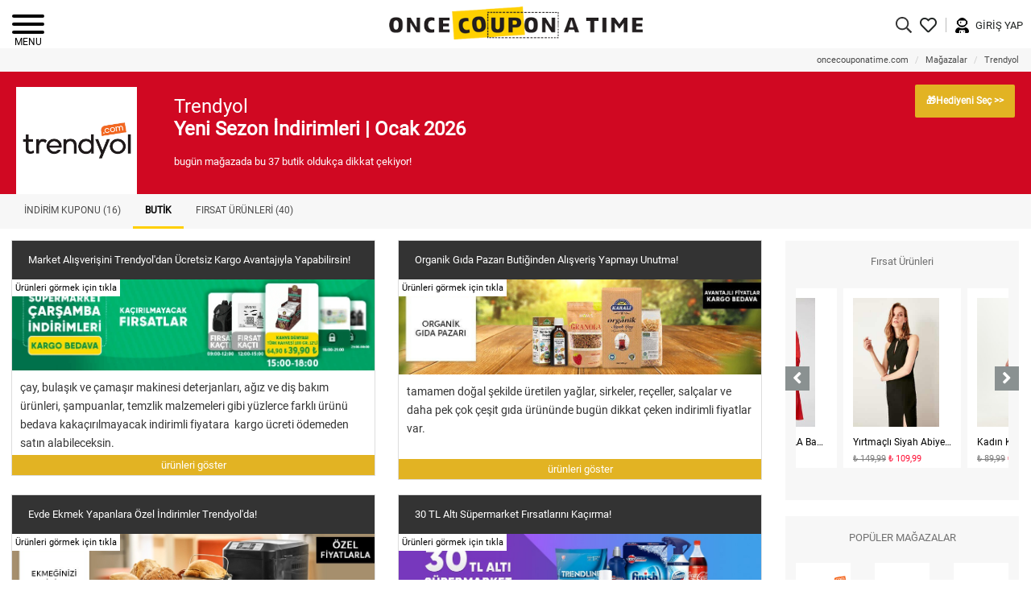

--- FILE ---
content_type: text/html; charset=utf-8
request_url: https://oncecouponatime.com/tr/butik/trendyol
body_size: 37697
content:
<!DOCTYPE html>
<html lang="tr" data-country="tr">
<head>
    <meta charset="utf-8" />
    <meta name="viewport" content="width=device-width, initial-scale=1.0, maximum-scale=1.0, user-scalable=no">
    <title>Trendyol&#39;un EYL&#220;L 2023  İndirimleri </title>
    <meta name="description" content="Bug&#252;n Trendyol&#39;da hangi butiklerin a&#231;ıldığını &#246;ğrenmek ve indirim koduyla daha da avantajlı alışveriş yapmak istersen bize uğra!" />

    
    
    
    
    
        <meta property="og:image" content="https://oncecouponatime.com/images/trendyol-og-image-3.png" />

    <link rel="apple-touch-icon" sizes="180x180" href="/images/favicon/apple-touch-icon.png?v=zXreqQlkR3">
    <link rel="icon" type="image/png" sizes="32x32" href="/images/favicon/favicon-32x32.png?v=zXreqQlkR3">
    <link rel="icon" type="image/png" sizes="16x16" href="/images/favicon/favicon-16x16.png?v=zXreqQlkR3">
    <link rel="manifest" href="/images/favicon/manifest.json?v=zXreqQlkR3">
    <link rel="mask-icon" href="/images/favicon/safari-pinned-tab.svg?v=zXreqQlkR3" color="#5bbad5">
    <link rel="shortcut icon" href="/images/favicon/favicon.ico?v=zXreqQlkR3">
    <meta name="msapplication-TileColor" content="#da532c">
    <meta name="theme-color" content="#ffffff">
    
    <link href="/Content/fontawesome?v=8sk0h5OXnhYgMKMGfUjDzD01-Nm7QmaG5FNXvktsEyU1" rel="stylesheet"/>

    <link href="/Content/basecss?v=4DA91GJFA2xHclnX-u9GqMQDaFmwB3VRQP-7VeP1nJ41" rel="stylesheet"/>

    
    <style>.store-menu{background:#f7f7f7}#store-page-navbar ul{margin:0;list-style:none;padding-left:0;display:flex;overflow-x:auto;-ms-overflow-style:none}#store-page-navbar ul::-webkit-scrollbar{display:none}#store-page-navbar li{flex:0 0 auto}#store-page-navbar li a{color:#4c4c4c;font-size:12px;font-weight:500;text-transform:uppercase;display:block;padding:10px 15px;line-height:20px}#store-page-navbar li.active a{border-bottom:3px solid #ffcf00;font-weight:600;color:#000}.store-description-wrapper{padding-left:46px;display:flex;flex-grow:1;justify-content:space-between}.store-description-right{flex:0 0 auto}.store-description-wrapper .store-url,.store-description-right .store-url{padding:14px;color:#fff;background-color:#e2b323;font-size:12px;font-weight:600;margin-top:16px;border-radius:2px;display:inline-block}.store-description-wrapper .store-url:before{background-color:#fff}.store-description-wrapper .store-url i{transition:left .5s;left:0;position:relative}.store-description-wrapper .store-url:hover i{left:5px}.store-header .wrapper{display:flex}.store-header .title{padding-bottom:20px}.store-header .store-logo{background:#fff;height:133px;margin-top:19px;width:150px;position:relative;color:#fff}.store-header .store-logo img{margin:auto;position:absolute;top:0;right:0;left:0;bottom:0;max-width:90%;max-height:90%}.store-header .splitter{float:left;padding:0 5px;color:#fff;font-weight:500;font-size:13px}.store-header .store-summary{float:left;color:#fff;font-weight:500;font-size:13px}.no-flexbox .store-header .wrapper{display:table;width:100%}.no-flexbox .store-header .store-logo,.no-flexbox .store-header .store-description-wrapper{display:table-cell}.campaigns-title{float:left;position:relative}@media screen and (max-width:768px){.store-description-wrapper{padding-left:20px}}@media screen and (max-width:700px){.campaigns-title{float:none;text-align:center;padding-bottom:18px}}@media screen and (max-width:650px){.store-header .store-logo{height:120px;width:130px}.store-description-wrapper .store-url{font-size:11px}.red-header .title .store-promo-text,.black-header .title .store-promo-text{font-size:17px}}@media screen and (max-width:500px){.store-description-wrapper .store-url{margin-top:7px;padding:9px}.store-menu .container-fluid{padding:0}.store-header{padding-left:10px;padding-right:10px;padding-top:10px;padding-bottom:10px}.store-header .title{padding-bottom:5px}.store-header .store-summary{font-size:12px}.store-description-wrapper{flex-direction:column;justify-content:flex-start}.store-header .title{padding-top:0}.store-header .store-logo{margin-top:0}.store-description-right{padding-top:12px}}@media screen and (max-width:480px){.section .section-title.campaigns-title{font-size:15px;line-height:17px;max-width:67%;float:left;text-align:left}}@media screen and (max-width:420px){.store-header{padding-bottom:10px;position:relative}}</style>
    
    <style>.detail-boutique-list .boutique-item .boutique-image img{width:100%;max-height:100%}.detail-boutique-list .boutique-item .boutique-navigate-to-boutique{background:#000;color:#fff;padding:10px;display:none;font-size:12px;text-align:right}.detail-boutique-list .boutique-item .boutique-navigate-to-boutique>i{vertical-align:middle;padding-left:3px}.detail-boutique-list .boutique-item{position:relative;margin-bottom:20px;outline:1px solid #ddd;cursor:pointer}.detail-boutique-list .boutique-item figcaption{background:rgba(0,0,0,.8);padding:17px 20px;text-align:right;height:48px}.detail-boutique-list .boutique-item .boutique-detail-text{padding:10px;color:#000;color:rgba(0,0,0,.8)}.detail-boutique-list .boutique-item .boutique-detail-text .readm-more{cursor:pointer}.detail-boutique-list .boutique-desc .boutique-name{font-size:13px;color:#fff;font-weight:500;margin:0;float:left}.detail-boutique-list .boutique-desc .boutique-expire-time{font-size:13px;color:#fff;font-weight:500;display:inline-block}.detail-boutique-list .boutique-desc .boutique-expire-time>*{float:left}.detail-boutique-list .boutique-desc .boutique-expire-time .time-counter{padding-left:5px;font-family:Arial}@media screen and (max-width:1050px){.detail-boutique-list .boutique-item figcaption{padding:8px 20px;height:53px;text-align:center;overflow:hidden}.detail-boutique-list .boutique-desc .boutique-name{float:none}.detail-boutique-list .boutique-desc .boutique-expire-time{display:block;padding-top:7px}.detail-boutique-list .boutique-desc .boutique-expire-time>*{float:none}}@media screen and (max-width:768px){.detail-boutique-list .boutique-item figcaption{height:auto}.detail-boutique-list .boutique-item .boutique-navigate-to-boutique{display:block}}</style>
    <style>.detail-product-list .products-widget-slider-item{width:100%;height:auto;background:#f7f7f7;margin-bottom:20px}.detail-product-list .products-widget-slider-item:hover{background:#ebebeb}.detail-product-list .products-widget-image{height:0;background:#fff;overflow:hidden;padding-bottom:150%;position:relative}.detail-product-list .products-widget-image img{margin:auto;max-height:initial;position:absolute;top:0;left:0;right:0;bottom:0}.detail-product-list .products-widget-slider-item figcaption{background:#fff;padding:13px 10px}.detail-product-list .products-widget-desc .products-widget-name{font-size:14px;font-weight:500;color:#5d5d5d}.detail-product-list .products-widget-price{font-size:16px;font-weight:500}.products-widget{padding:19px 13px 40px 13px;background:#f7f7f7;margin-bottom:20px}.product-widget-store-image{display:none}.slider-type-two .slick-item .product-widget-store-image{display:block;text-align:center;transition:opacity .2s;opacity:0}.slider-type-two .slick-item:hover .product-widget-store-image{opacity:1}.slider-type-two .slick-item .product-widget-store-image img{max-height:40px;max-width:90%;margin:15px auto 0}.slider-type-two.products .slick-item{transition:all .2s;border:1px solid rgba(154,156,158,.1)}.slider-type-two.products .slick-item:hover{-webkit-box-shadow:9px 10px 6px 0 rgba(154,156,158,.7);-moz-box-shadow:9px 10px 6px 0 rgba(154,156,158,.7);box-shadow:9px 10px 6px 0 rgba(154,156,158,.7);top:0;height:360px}.slider-type-two .products-widget-slider-item{width:100%;height:100%}.slider-type-two .products-widget-image{height:220px}.slider-type-two .products-widget-image img{margin:auto}.slider-type-two .products-widget-desc .products-widget-name{font-size:14px;font-weight:600;color:#5d5d5d}.slider-type-two .products-widget-price{font-size:16px;font-weight:600}.products-widget-slider{margin-top:27px}.products-widget-slider-item{padding:12px;background:#fff;width:146px;height:223px;margin:0 4px}.products-widget-image{width:100%;height:160px}.products-widget-image img{max-height:100%;max-width:100%}.products-widget-desc .products-widget-name{margin:0;font-size:12px;font-weight:400;text-overflow:ellipsis;color:#000;overflow:hidden;white-space:nowrap}.products-widget-slider-item figcaption{padding-top:13px}.products-widget-desc footer{padding-top:8px}.products-widget-price{font-size:11px;font-weight:300;color:#000}.products-widget-price.old{text-decoration:line-through;color:#7c7c7c}.products-widget-price.new{color:#ff0f35}.products-widget-slider .slick-prev,.products-widget-slider .slick-next{width:30px;height:30px;color:#fff;font-size:23px!important;background:#8a9191;z-index:1}.products-widget-slider .slick-prev{left:-13px}.products-widget-slider .slick-next{right:-13px}.products-widget-slider .slick-prev:before,.products-widget-slider .slick-next:before{content:''}.products-widget-title{margin:0;font-size:13px;color:#717171;text-align:center}.products-widget-slider-list{height:223px;overflow:hidden}.products-widget-slider-list.slick-initialized{overflow:visible}</style>
    <style>.static-gallery-widget-more{color:#8a9191;font-size:12px;float:right;display:block;margin-top:10px}.static-gallery-widget-more *{vertical-align:middle}.static-gallery-widget-title{margin:0;font-size:13px;color:#717171;text-align:center;text-transform:uppercase;margin-bottom:25px}.static-gallery-widget{padding:20px 13px 30px;background:#f7f7f7}.static-gallery-widget-item{background:#fff;margin-bottom:13px}.static-gallery-widget-item figure{position:relative;height:100px}.static-gallery-widget-item img{position:absolute;top:0;bottom:0;right:0;left:0;margin:auto;max-height:90%;max-width:90%}.products .static-gallery-widget-item figure{height:53px}</style>


    <link rel="preconnect" href="//ajax.cloudflare.com">
    <link rel="preconnect" href="//pagead2.googlesyndication.com">
    <link rel="preconnect" href="//googletagmanager.com">
    <link rel="preconnect" href="//cdnjs.cloudflare.com">
    <link rel="preconnect" href="//google-analytics.com">
    <link rel="preconnect" href="//adservice.google.com.tr">
    <link rel="preconnect" href="//fonts.gstatic.com" />
    <link rel="preload" href="/fonts/themify-icons/fonts/themify.woff?-fvbane" as="font" type="font/woff2" crossorigin>
    <link rel="preload" as="font" type="font/woff2" crossorigin href="https://fonts.gstatic.com/s/roboto/v20/KFOmCnqEu92Fr1Mu4mxK.woff2">
    <link rel="preload" as="font" type="font/woff2" crossorigin href="https://fonts.gstatic.com/s/roboto/v20/KFOmCnqEu92Fr1Mu7GxKOzY.woff2">
    <meta property="fb:app_id" content="2112872278951536" />
    <script type="application/ld+json">
        {"@context":"https://schema.org","@type":"WebSite","name":"Once Coupon A Time","sameAs":["https://www.facebook.com/oncecouponatimeTR/","https://twitter.com/oncecoupon","https://www.instagram.com/oncecouponatime","https://www.linkedin.com/company/oncecouponatime"],"url":"https://oncecouponatime.com"}
    </script>
</head>
<body itemscope="" itemtype="http://schema.org/WebPage" class="">
    <meta itemprop="name" content="OnceCouponATime.com" />
    <link itemprop="url" href="https://oncecouponatime.com/tr/" />
    <meta itemprop="logo" content="https://oncecouponatime.com/images/logo.png">
    <nav id="mobile-menu">
        <div class="lazy fullscreen-menu-wrapper" data-src="/images/menuitem/background-1.png">
            <a class="hamburger hamburger--collapse is-active mm-btn_close" href="#mm-0">
                <span class="hamburger-box">
                    <span class="hamburger-inner"></span>
                </span>
            </a>
                <div class="fullscreen-menu-row">
                    <a href="/tr/indirim-kodu" class="fullscreen-menu-item fs-discount-coupons-item">İndirim Kodu</a>
                    <a href="/tr/magazalar" class="fullscreen-menu-item fs-stores-item">Mağazalar</a>
                    <a href="/tr/kampanya" class="fullscreen-menu-item fs-campaigns-item">Kampanya</a>
                        <a href="/tr/yarisma" class="fullscreen-menu-item fs-contest-item">Yarışma<br />(#Sonbahar Hediyeleri)</a>

                    <a href="/tr/indirim-katalogu" class="fullscreen-menu-item fs-catalogs-item">Katalog</a>
                    <a href="/tr/sayfa/black-friday" class="fullscreen-menu-item fs-black-friday-item">Black Friday</a>
                </div>
                <div class="fullscreen-menu-row">
                    <a href="/tr/hesap/giris" class="fullscreen-menu-item fs-login-item">Giriş Yap</a>
                    <a href="/tr/hesap/kayit" class="fullscreen-menu-item fs-signup-item">Kaydol</a>
                </div>
                <div class="fullscreen-menu-row menu-slider-row">
                    <a href="/tr/inshopping" class="fs-blog-logo"><img class="lazy" data-src="/Images/MenuItem/logo-inshopping.png" /></a>
                    <div class="menu-slider" data-url="/tr/inshopping/blogposts">

<a href="/tr/inshopping/nuri-bilge-ceylanin-mavi-montu" class="blog-post-item" data-id="3574">
    <figure class="blog-post-image">
        <img alt="Nuri Bilge Ceylan&#39;ın mavi montu" class="lazy" data-src="https://oncecouponatime.com/Images/Blog/Post/Thumb/81a25b77-5f6a-4d0e-ba70-ca5910c4dd0a.png" />
        
    </figure>
    <div class="blog-post-item-bottom">
        <h2 class="blog-post-title">Nuri Bilge Ceylan&#39;ın Mavi Montu: Sadeleşmenin Sinematik Manifestosu	</h2>
                    <p class="blog-post-tags-wrapper">
                    <span>#moda</span>
                    <span>#minimalizm</span>
                    <span>#sinema</span>
            </p>
        <div class="blog-post-footer">
            <figure class="blog-post-author-image"><img class="lazy" data-src="https://oncecouponatime.com/Images/Blog/Post/Author/Thumb/d5f84a66-02a8-42d4-a58a-e121855f159d.png" />
            
            </figure>
            <div class="content">
                <span class="blog-post-author-name">Esin</span>
                <span class="blog-post-date">10.03.2025 · 3 dk&#39;da okunabilir</span>
            </div>
            
        </div>
    </div>
</a>
<a href="/tr/inshopping/sevgililer-gunu-hediyeleri-bizi-mutlu-ediyor-mu" class="blog-post-item" data-id="1091">
    <figure class="blog-post-image">
        <img alt="sevgililer g&#252;n&#252;" class="lazy" data-src="https://oncecouponatime.com/Images/Blog/Post/Thumb/c5887f79-e714-46d8-8499-bcdea9a0d9f1.jpg" />
        
    </figure>
    <div class="blog-post-item-bottom">
        <h2 class="blog-post-title">Sevgililer G&#252;n&#252; Hediyeleri  Bizi Ger&#231;ekten Mutlu Ediyor Mu?</h2>
                    <p class="blog-post-tags-wrapper">
                    <span>#14 Şubat</span>
                    <span>#sevgililer g&#252;n&#252;</span>
                    <span>#hediye</span>
            </p>
        <div class="blog-post-footer">
            <figure class="blog-post-author-image"><img class="lazy" data-src="https://oncecouponatime.com/Images/Blog/Post/Author/Thumb/8bb404bf-ac61-456d-8449-45a6deb5cb43.png" />
            
            </figure>
            <div class="content">
                <span class="blog-post-author-name">Sinem</span>
                <span class="blog-post-date">17.01.2025 · 3 dk&#39;da okunabilir</span>
            </div>
            
        </div>
    </div>
</a>
<a href="/tr/inshopping/getirfinans-turkiyenin-ilk-dijital-servis-bankaciligi" class="blog-post-item" data-id="3573">
    <figure class="blog-post-image">
        <img alt="getirfinans" class="lazy" data-src="https://oncecouponatime.com/Images/Blog/Post/Thumb/80d3c01a-ea4e-4df0-b2d8-28eca95e6518.png" />
        
    </figure>
    <div class="blog-post-item-bottom">
        <h2 class="blog-post-title">Getir Finans: T&#252;rkiye&#39;nin İlk Dijital Servis Bankacılığı</h2>
                    <p class="blog-post-tags-wrapper">
                    <span>#getir finans</span>
                    <span>#getir</span>
                    <span>#iş bankası</span>
                    <span>#fibabanka</span>
                    <span>#dijital banka</span>
            </p>
        <div class="blog-post-footer">
            <figure class="blog-post-author-image"><img class="lazy" data-src="https://oncecouponatime.com/Images/Blog/Post/Author/Thumb/6042db91-129a-4893-8b8e-a12d866a8a53.png" />
            
            </figure>
            <div class="content">
                <span class="blog-post-author-name">Nurperi</span>
                <span class="blog-post-date">30.09.2024 · 3 dk&#39;da okunabilir</span>
            </div>
            
        </div>
    </div>
</a>
<a href="/tr/inshopping/iphone-16-serisi-teknoloji-ve-sanatin-yeni-bulusmasi" class="blog-post-item" data-id="3572">
    <figure class="blog-post-image">
        <img alt="iphone 16  inceleme" class="lazy" data-src="https://oncecouponatime.com/Images/Blog/Post/Thumb/f46b7ecc-dd35-46f9-9a1f-286b5043ed60.png" />
        
    </figure>
    <div class="blog-post-item-bottom">
        <h2 class="blog-post-title">iPhone 16 Serisi: Teknoloji ve Sanatın Yeni Buluşması (İnceleme)</h2>
                    <p class="blog-post-tags-wrapper">
                    <span>#apple</span>
                    <span>#iphone 16</span>
                    <span>#inceleme</span>
            </p>
        <div class="blog-post-footer">
            <figure class="blog-post-author-image"><img class="lazy" data-src="https://oncecouponatime.com/Images/Blog/Post/Author/Thumb/92c60a7d-92eb-4eaa-a891-208b7802495f.png" />
            
            </figure>
            <div class="content">
                <span class="blog-post-author-name">&#214;zg&#252;r</span>
                <span class="blog-post-date">21.09.2024 · 3 dk&#39;da okunabilir</span>
            </div>
            
        </div>
    </div>
</a>
<a href="/tr/inshopping/iphone-16-neler-degisti-fiyatlar-ne-alemde-ve-bu-telefonu-kimler-almali" class="blog-post-item" data-id="3570">
    <figure class="blog-post-image">
        <img alt="iphone 16" class="lazy" data-src="https://oncecouponatime.com/Images/Blog/Post/Thumb/c9446550-2196-4ad0-896f-0c330fe8e008.png" />
        
    </figure>
    <div class="blog-post-item-bottom">
        <h2 class="blog-post-title">iPhone 16: Neler Değişti, Fiyatlar Ne Alemde ve Bu Telefonu Kimler Almalı?</h2>
                    <p class="blog-post-tags-wrapper">
                    <span>#iPhone 16 &#246;zellikleri</span>
                    <span>#apple</span>
                    <span>#akıllı telefon</span>
            </p>
        <div class="blog-post-footer">
            <figure class="blog-post-author-image"><img class="lazy" data-src="https://oncecouponatime.com/Images/Blog/Post/Author/Thumb/bf07e73c-404a-462f-967b-c8e3bba8845b.png" />
            
            </figure>
            <div class="content">
                <span class="blog-post-author-name">C&#252;neyt</span>
                <span class="blog-post-date">14.09.2024 · 3 dk&#39;da okunabilir</span>
            </div>
            
        </div>
    </div>
</a>                    </div>
                </div>
                <div class="fullscreen-menu-row">
                    <a href="/tr/favoriler/kampanya" class="fullscreen-menu-item fs-yourcoupons-item">Kuponların</a>
                    <a href="/tr/favoriler/katalog" class="fullscreen-menu-item fs-yourcatalogs-item">Katalogların</a>
                </div>
                <div class="fullscreen-menu-row">
                    <a href="/tr/iletisim" class="fullscreen-menu-item fs-contact-item">İletişim</a>
                    <a href="/tr/kariyer" class="fullscreen-menu-item fs-career-item">Kariyer</a>
                </div>
            <div class="fullscreen-menu-row three-item">
                <a href="https://oncecouponatime.com/tr/" class="fullscreen-menu-item"><span class="lazy before fs-flag-item" data-src="https://oncecouponatime.com/Scripts/flag-icon-css/flags/4x3/tr.svg"></span><span class="fs-flag-item-value">Turkey</span></a>
                <a href="https://oncecouponatime.com/pl/" class="fullscreen-menu-item"><span class="lazy before fs-flag-item" data-src="https://oncecouponatime.com/Scripts/flag-icon-css/flags/4x3/pl.svg"></span><span class="fs-flag-item-value">Poland</span></a>
                <a href="https://oncecouponatime.com/us/" class="fullscreen-menu-item"><span class="lazy before fs-flag-item" data-src="https://oncecouponatime.com/Scripts/flag-icon-css/flags/4x3/us.svg"></span><span class="fs-flag-item-value">US</span></a>
                <a href="https://oncecouponatime.com/in/" class="fullscreen-menu-item"><span class="lazy before fs-flag-item" data-src="https://oncecouponatime.com/Scripts/flag-icon-css/flags/4x3/in.svg"></span><span class="fs-flag-item-value">India</span></a>
            </div>
        </div>
    </nav>
    <div class="page-wrapper">
        <header class="main-header">
            
            <div class="top-bar">
                <div class="wrapper clearfix">
                    <a class="hamburger hamburger--collapse" href="#mobile-menu">
                        <span class="hamburger-box">
                            <span class="hamburger-inner"></span>
                            <span class="hamburger-text">MENU</span>
                        </span>
                    </a>
                    
                    <a class="logo-wrapper" href="/tr"><img class="logo" alt="Once Coupon A Time" src="/Images/logo.png" /></a>
                    <div class="search-wrapper">
<form action="/tr/ara" itemprop="potentialAction" itemscope="" itemtype="http://schema.org/SearchAction" method="get">                            <meta itemprop="target" content="http://oncecouponatime.com/tr/ara/{query}" />
                            <span class="search-icon"><svg aria-hidden="true" focusable="false" data-prefix="far" data-icon="search" role="img" xmlns="http://www.w3.org/2000/svg" viewBox="0 0 512 512" class="svg-inline--fa fa-search fa-w-16"><path fill="currentColor" d="M508.5 468.9L387.1 347.5c-2.3-2.3-5.3-3.5-8.5-3.5h-13.2c31.5-36.5 50.6-84 50.6-136C416 93.1 322.9 0 208 0S0 93.1 0 208s93.1 208 208 208c52 0 99.5-19.1 136-50.6v13.2c0 3.2 1.3 6.2 3.5 8.5l121.4 121.4c4.7 4.7 12.3 4.7 17 0l22.6-22.6c4.7-4.7 4.7-12.3 0-17zM208 368c-88.4 0-160-71.6-160-160S119.6 48 208 48s160 71.6 160 160-71.6 160-160 160z" class=""></path></svg></span>
                            <input itemprop="query-input" id="search-form-input" name="search-form-input" autocomplete="off" data-placeholder-stores="n11, gratis, mediamarkt, defacto, boyner, trendyol," type="text" data-noresult="Aramanla eşleşen bir sonu&#231; yok!" class="form-control search-text" name="keyword" data-placeholder="mağaza adı..." aria-label="Recipient's username" aria-describedby="basic-addon2">
                            <span class="close-icon"><svg aria-hidden="true" focusable="false" data-prefix="fal" data-icon="times" role="img" xmlns="http://www.w3.org/2000/svg" viewBox="0 0 320 512" class="svg-inline--fa fa-times fa-w-10"><path fill="currentColor" d="M193.94 256L296.5 153.44l21.15-21.15c3.12-3.12 3.12-8.19 0-11.31l-22.63-22.63c-3.12-3.12-8.19-3.12-11.31 0L160 222.06 36.29 98.34c-3.12-3.12-8.19-3.12-11.31 0L2.34 120.97c-3.12 3.12-3.12 8.19 0 11.31L126.06 256 2.34 379.71c-3.12 3.12-3.12 8.19 0 11.31l22.63 22.63c3.12 3.12 8.19 3.12 11.31 0L160 289.94 262.56 392.5l21.15 21.15c3.12 3.12 8.19 3.12 11.31 0l22.63-22.63c3.12-3.12 3.12-8.19 0-11.31L193.94 256z" class=""></path></svg></span>
</form>                    </div>
                    <span class="toggle-search-btn"><svg aria-hidden="true" focusable="false" data-prefix="far" data-icon="search" role="img" xmlns="http://www.w3.org/2000/svg" viewBox="0 0 512 512" class="svg-inline--fa fa-search fa-w-16"><path fill="currentColor" d="M508.5 468.9L387.1 347.5c-2.3-2.3-5.3-3.5-8.5-3.5h-13.2c31.5-36.5 50.6-84 50.6-136C416 93.1 322.9 0 208 0S0 93.1 0 208s93.1 208 208 208c52 0 99.5-19.1 136-50.6v13.2c0 3.2 1.3 6.2 3.5 8.5l121.4 121.4c4.7 4.7 12.3 4.7 17 0l22.6-22.6c4.7-4.7 4.7-12.3 0-17zM208 368c-88.4 0-160-71.6-160-160S119.6 48 208 48s160 71.6 160 160-71.6 160-160 160z" class=""></path></svg></span>
                    <div class="account-wrapper">
                        <div class="dropdown" style="display:inline">
                            <a data-toggle="dropdown" href="/tr/favoriler/kampanya" class="my-favorite-button"><i class="far fa-heart"></i><span class="badge bg-yellow hide">0</span></a>
                            <ul class="dropdown-menu">
                                <li><a href="/tr/favoriler/kampanya">Kuponların</a></li>
                                <li><a href="/tr/favoriler/katalog">Katalogların</a></li>
                            </ul>
                        </div>
                        <span class="splitter"></span>
                        <div class="account-buttons">
                                <a href="/tr/hesap/giris">
                                    <img class="profile-icon lazy" data-src="/Images/user-profile-icon.png" />
                                    <span>Giriş Yap</span>
                                </a>
                        </div>
                    </div>
                </div>
            </div>
        </header>
        <main>
            <div class="content-wrapper">
                




<div class="breadcrumb-navigation">
    <div class="wrapper">
        <ol class="breadcrumb" itemscope itemtype="http://schema.org/BreadcrumbList">
                    <li itemprop="itemListElement" itemscope itemtype="http://schema.org/ListItem" class="breadcrumb-item "><a itemprop="item" href="/tr"><span itemprop="name">oncecouponatime.com</span><meta itemprop="position" content="1"></a></li>
                    <li itemprop="itemListElement" itemscope itemtype="http://schema.org/ListItem" class="breadcrumb-item "><a itemprop="item" href="/tr/magazalar"><span itemprop="name">Mağazalar</span><meta itemprop="position" content="2"></a></li>
                    <li itemprop="itemListElement" itemscope itemtype="http://schema.org/ListItem" class="breadcrumb-item active"><a itemprop="item" href="/tr/butik/trendyol"><span itemprop="name">Trendyol</span><meta itemprop="position" content="3"></a></li>
        </ol>
    </div>
</div>


<div class="webpush-page-topics hide" data-topics="store-130,category-1,category-14,category-17"></div>
<section class="red-header store-header">
    <div class="wrapper clearfix">
        <figure class="store-logo">
            <img alt="Trendyol indirim kodu" src="https://oncecouponatime.com/Images/Store/1707550e-f671-4a5e-8176-f8c17bfbac50.png" />
        </figure>
        <div class="store-description-wrapper">
            <div>
                    <header>
                        
                        <h1 class="title">
                            <span class="line fw-medium">Trendyol</span>
                                <span class="line fw-bold store-promo-text">Yeni Sezon İndirimleri | <span style="white-space:nowrap">Ocak 2026</span></span>
                        </h1>
                    </header>
                <footer class="clearfix">
                    <div class="store-summary">
                        
                                    <span>bug&#252;n mağazada bu 37 butik olduk&#231;a dikkat &#231;ekiyor!</span>
                    </div>
                </footer>
            </div>
            <div class="store-description-right">
                
                
                <a class="store-url hvr-shrink hvr-underline-from-left" title="Trendyol indirim kuponu" href="https://oncecouponatime.com/tr/yarisma?utm_source=trendyol&amp;utm_medium=contest" target="_blank">&#127873;Hediyeni Se&#231; &gt;&gt; <i class="hvr-icon"></i></a>
            </div>
        </div>
    </div>
</section>
    <section class="store-menu">
        <div class="wrapper">
            <nav class="">
                <div class="container-fluid">
                    

                    <div id="store-page-navbar">
                        <ul class="">
                            <li class=""><a href="/tr/indirim-kodu/trendyol">İNDİRİM KUPONU (16)</a></li>
                                                            <li class="active"><a href="/tr/butik/trendyol">BUTİK</a></li>
                                                            <li class=""><a href="/tr/urun/trendyol">FIRSAT &#220;R&#220;NLERİ (40)</a></li>
                        </ul>
                    </div>

                </div>
            </nav>
        </div>
    </section>

    <section class="products section">
        <div class="wrapper">
            <div class="container-fluid">
                <div class="row">
                    <div class="col-sm-9">
                        <div class="row detail-boutique-list">

                                <div class="col-sm-6">
                                    

<figure class="boutique-item">
    <a target="_blank" href="/tr/b/89">
        <figcaption class="boutique-desc">
            <header class="clearfix">
                <h2 class="boutique-name">Market Alışverişini Trendyol&#39;dan &#220;cretsiz Kargo Avantajıyla Yapabilirsin!</h2>
                <span class="boutique-expire-time">
                </span>
            </header>
        </figcaption>
        <div class="boutique-image" style="position:relative">
            <img class="" alt="Trendyol - Market Alışverişini Trendyol&#39;dan &#220;cretsiz Kargo Avantajıyla Yapabilirsin!"  src="https://oncecouponatime.com/Images/Boutique/9c38f392-8e1c-40f2-860a-c7c5be5677d6.png">
            <div class="boutique-navigate-to-boutique">butiğe git <i class="fas fa-angle-double-right"></i></div>
                <span style="position: absolute; left: 0; top: 0; background: #fff; color: #000; font-size: 11px; padding: 4px; ">Ürünleri görmek için tıkla</span>
        </div>
    </a>
        <div class="boutique-detail-text collapsable-text">
            <div class="wysiwyg-wrapper">
                <p>&ccedil;ay, bulaşık ve &ccedil;amaşır makinesi deterjanları, ağız ve diş bakım &uuml;r&uuml;nleri, şampuanlar, temzlik malzemeleri gibi y&uuml;zlerce farklı &uuml;r&uuml;n&uuml;&nbsp; bedava kaka&ccedil;ırılmayacak indirimli fiyatara&nbsp;&nbsp;kargo &uuml;creti &ouml;demeden satın alabileceksin.</p>

            </div>
            <a class="read-more">devamını okuyayım</a>
        </div>
</figure>

                                </div>
                                <div class="col-sm-6">
                                    

<figure class="boutique-item">
    <a target="_blank" href="/tr/b/168">
        <figcaption class="boutique-desc">
            <header class="clearfix">
                <h2 class="boutique-name">Organik Gıda Pazarı Butiğinden Alışveriş Yapmayı Unutma!</h2>
                <span class="boutique-expire-time">
                </span>
            </header>
        </figcaption>
        <div class="boutique-image" style="position:relative">
            <img class="lazy" alt="Trendyol - Organik Gıda Pazarı Butiğinden Alışveriş Yapmayı Unutma!"  data-src="https://oncecouponatime.com/Images/Boutique/02108114-ddc5-44b0-a1ea-907a7241a27b.jpg">
            <div class="boutique-navigate-to-boutique">butiğe git <i class="fas fa-angle-double-right"></i></div>
                <span style="position: absolute; left: 0; top: 0; background: #fff; color: #000; font-size: 11px; padding: 4px; ">Ürünleri görmek için tıkla</span>
        </div>
    </a>
        <div class="boutique-detail-text collapsable-text">
            <div class="wysiwyg-wrapper">
                <p>tamamen doğal şekilde &uuml;retilen yağlar, sirkeler, re&ccedil;eller, sal&ccedil;alar ve daha pek &ccedil;ok &ccedil;eşit gıda &uuml;r&uuml;n&uuml;nde bug&uuml;n dikkat &ccedil;eken indirimli fiyatlar var.</p>

            </div>
            <a class="read-more">devamını okuyayım</a>
        </div>
</figure>

                                </div>
                                <div class="col-sm-6">
                                    

<figure class="boutique-item">
    <a target="_blank" href="/tr/b/169">
        <figcaption class="boutique-desc">
            <header class="clearfix">
                <h2 class="boutique-name">Evde Ekmek Yapanlara &#214;zel İndirimler Trendyol&#39;da!</h2>
                <span class="boutique-expire-time">
                </span>
            </header>
        </figcaption>
        <div class="boutique-image" style="position:relative">
            <img class="lazy" alt="Trendyol - Evde Ekmek Yapanlara &#214;zel İndirimler Trendyol&#39;da!"  data-src="https://oncecouponatime.com/Images/Boutique/383f11eb-4f1a-4381-b6a8-12bc7101f140.jpg">
            <div class="boutique-navigate-to-boutique">butiğe git <i class="fas fa-angle-double-right"></i></div>
                <span style="position: absolute; left: 0; top: 0; background: #fff; color: #000; font-size: 11px; padding: 4px; ">Ürünleri görmek için tıkla</span>
        </div>
    </a>
        <div class="boutique-detail-text collapsable-text">
            <div class="wysiwyg-wrapper">
                <p>&ouml;n&uuml;m&uuml;zdeki haftalarda karantinanın uzaması olasılığına karşı hazırlık yapmak i&ccedil;in artık evde ekmek yapmaya alışman gerekiyor. Trendyol&#39;un bu butiğinde ekmek yapımında ihtiya&ccedil; duyabileceğin un, yağ, s&uuml;t gibi temel maddeleri ve ekmeğine farklı aromalar ve kıvamlar kazandıracak doğal bitkisel katkı &uuml;r&uuml;nlerini bulabilirsin.&nbsp;</p>

            </div>
            <a class="read-more">devamını okuyayım</a>
        </div>
</figure>

                                </div>
                                <div class="col-sm-6">
                                    

<figure class="boutique-item">
    <a target="_blank" href="/tr/b/170">
        <figcaption class="boutique-desc">
            <header class="clearfix">
                <h2 class="boutique-name">30 TL Altı S&#252;permarket Fırsatlarını Ka&#231;ırma!</h2>
                <span class="boutique-expire-time">
                </span>
            </header>
        </figcaption>
        <div class="boutique-image" style="position:relative">
            <img class="lazy" alt="Trendyol - 30 TL Altı S&#252;permarket Fırsatlarını Ka&#231;ırma!"  data-src="https://oncecouponatime.com/Images/Boutique/32d2f770-24b6-4a2d-ad22-ebba17f2cc2a.jpg">
            <div class="boutique-navigate-to-boutique">butiğe git <i class="fas fa-angle-double-right"></i></div>
                <span style="position: absolute; left: 0; top: 0; background: #fff; color: #000; font-size: 11px; padding: 4px; ">Ürünleri görmek için tıkla</span>
        </div>
    </a>
        <div class="boutique-detail-text collapsable-text">
            <div class="wysiwyg-wrapper">
                <p>bu butikteki b&uuml;t&uuml;n &uuml;r&uuml;nlerin fiyatı 30 TL&#39;nin altında.&nbsp; marketlerin kapandığı şu d&ouml;nemde ihtiya&ccedil; duyabileceklerini şimdiden listeleyip sipariş verirsen ilerleyen g&uuml;nlerde sıkıntıya d&uuml;şmezsin. alışveriş tutarın 30 TL&#39;nin &uuml;zerine &ccedil;ıktığında kargo &uuml;creti de &ouml;demen gerekmeyecek.</p>

            </div>
            <a class="read-more">devamını okuyayım</a>
        </div>
</figure>

                                </div>
                                <div class="col-sm-6">
                                    

<figure class="boutique-item">
    <a target="_blank" href="/tr/b/171">
        <figcaption class="boutique-desc">
            <header class="clearfix">
                <h2 class="boutique-name">Evde Sinema Keyfini Doyasıya &#199;ıkarmanı Sağlayacak İndirimler!</h2>
                <span class="boutique-expire-time">
                </span>
            </header>
        </figcaption>
        <div class="boutique-image" style="position:relative">
            <img class="lazy" alt="Trendyol - Evde Sinema Keyfini Doyasıya &#199;ıkarmanı Sağlayacak İndirimler!"  data-src="https://oncecouponatime.com/Images/Boutique/f27f45d1-1fbe-455a-86c2-1c9e05ad88cd.jpg">
            <div class="boutique-navigate-to-boutique">butiğe git <i class="fas fa-angle-double-right"></i></div>
                <span style="position: absolute; left: 0; top: 0; background: #fff; color: #000; font-size: 11px; padding: 4px; ">Ürünleri görmek için tıkla</span>
        </div>
    </a>
        <div class="boutique-detail-text collapsable-text">
            <div class="wysiwyg-wrapper">
                <p>ne kadar s&uuml;receği belli olmayan karantina g&uuml;nlerini daha keyifli ge&ccedil;irmenin yollarından birisi de elbetteki film izlemek. eğer&nbsp; yakın zamanda televizyonunu değiştirmeyi d&uuml;ş&uuml;n&uuml;yorduysan aslında şimdi bunu ger&ccedil;ekleştirmek i&ccedil;in t&uuml;m koşullar oluşmuş durumda. bu butikte samsung, sunny, lg, vestel gibi markaların b&uuml;y&uuml;k ekran akıllı televizyonlarını &ccedil;ok uygun fiyatlara satın alabileceksin.</p>

            </div>
            <a class="read-more">devamını okuyayım</a>
        </div>
</figure>

                                </div>
                                <div class="col-sm-6">
                                    

<figure class="boutique-item">
    <a target="_blank" href="/tr/b/172">
        <figcaption class="boutique-desc">
            <header class="clearfix">
                <h2 class="boutique-name">Tıraş Makineleri Trendyol&#39;da Bug&#252;n İndirimde!</h2>
                <span class="boutique-expire-time">
                </span>
            </header>
        </figcaption>
        <div class="boutique-image" style="position:relative">
            <img class="lazy" alt="Trendyol - Tıraş Makineleri Trendyol&#39;da Bug&#252;n İndirimde!"  data-src="https://oncecouponatime.com/Images/Boutique/32aaf234-71a7-4f84-848c-81d40ad9458a.jpg">
            <div class="boutique-navigate-to-boutique">butiğe git <i class="fas fa-angle-double-right"></i></div>
                <span style="position: absolute; left: 0; top: 0; background: #fff; color: #000; font-size: 11px; padding: 4px; ">Ürünleri görmek için tıkla</span>
        </div>
    </a>
        <div class="boutique-detail-text collapsable-text">
            <div class="wysiwyg-wrapper">
                <p>koronavir&uuml;s&uuml;n yarattığı tehlike y&uuml;z&uuml;nden doğal olarak berberer ve kuaf&ouml;rler de kapandı. artık sa&ccedil;larını veya sakallarını kendi kendine ya da evdeki birilerinin yardımıyla kesmen gerekiyor. bu işi &ccedil;ok daha kolaylaştıracak bol fonksiyonlu ve kullanışlı tıraş makinelerini bu butikte bulabilirsin. philips, braun, fakir,&nbsp;gilette gibi markaların ıslak-kuru kullanıma uyumlu makinelerini avantajlı fiyatlara bedava kargo avantajıyla şu anda satın alabileceksin.</p>

            </div>
            <a class="read-more">devamını okuyayım</a>
        </div>
</figure>

                                </div>
                                <div class="col-sm-6">
                                    

<figure class="boutique-item">
    <a target="_blank" href="/tr/b/173">
        <figcaption class="boutique-desc">
            <header class="clearfix">
                <h2 class="boutique-name">Anneler G&#252;n&#252;&#39;ne &#214;zel Elle İndirimi!</h2>
                <span class="boutique-expire-time">
                </span>
            </header>
        </figcaption>
        <div class="boutique-image" style="position:relative">
            <img class="lazy" alt="Trendyol - Anneler G&#252;n&#252;&#39;ne &#214;zel Elle İndirimi!"  data-src="https://oncecouponatime.com/Images/Boutique/41ce27e1-7728-414c-b616-49c02911074c.jpg">
            <div class="boutique-navigate-to-boutique">butiğe git <i class="fas fa-angle-double-right"></i></div>
                <span style="position: absolute; left: 0; top: 0; background: #fff; color: #000; font-size: 11px; padding: 4px; ">Ürünleri görmek için tıkla</span>
        </div>
    </a>
        <div class="boutique-detail-text collapsable-text">
            <div class="wysiwyg-wrapper">
                <p>elle&#39;nin yepyeni ilkbahar-yaz sezonu ayakkabılarında anneler g&uuml;n&uuml;&#39;ne &ouml;zel olarak %30&#39;a varan indirimli fiyatlar var.</p>

            </div>
            <a class="read-more">devamını okuyayım</a>
        </div>
</figure>

                                </div>
                                <div class="col-sm-6">
                                    

<figure class="boutique-item">
    <a target="_blank" href="/tr/b/174">
        <figcaption class="boutique-desc">
            <header class="clearfix">
                <h2 class="boutique-name">Bershka&#39;nın Yeni Szon &#220;r&#252;nleri Trendyol&#39;da İndirimde1</h2>
                <span class="boutique-expire-time">
                </span>
            </header>
        </figcaption>
        <div class="boutique-image" style="position:relative">
            <img class="lazy" alt="Trendyol - Bershka&#39;nın Yeni Szon &#220;r&#252;nleri Trendyol&#39;da İndirimde1"  data-src="https://oncecouponatime.com/Images/Boutique/365d4a19-2fb4-4619-8289-8efacacc2aeb.jpg">
            <div class="boutique-navigate-to-boutique">butiğe git <i class="fas fa-angle-double-right"></i></div>
                <span style="position: absolute; left: 0; top: 0; background: #fff; color: #000; font-size: 11px; padding: 4px; ">Ürünleri görmek için tıkla</span>
        </div>
    </a>
        <div class="boutique-detail-text collapsable-text">
            <div class="wysiwyg-wrapper">
                <p>90&#39;l &uuml;zerine kargonun da bedava olduğu bu butikteki t&uuml;m giyim &uuml;r&uuml;nlerinde fiyatar neredeyse yarı yarıya ucuzlamış durumda. karantina elbet bir g&uuml;n bitecek. o y&uuml;zden şimdiden yaz alışverişini yapabilirsin aslında :)</p>

            </div>
            <a class="read-more">devamını okuyayım</a>
        </div>
</figure>

                                </div>
                                <div class="col-sm-6">
                                    

<figure class="boutique-item">
    <a target="_blank" href="/tr/b/175">
        <figcaption class="boutique-desc">
            <header class="clearfix">
                <h2 class="boutique-name">Penti&#39;nin  Ev Giyim &amp; İ&#231; Giyim &amp; Mayo İndirimi</h2>
                <span class="boutique-expire-time">
                </span>
            </header>
        </figcaption>
        <div class="boutique-image" style="position:relative">
            <img class="lazy" alt="Trendyol - Penti&#39;nin  Ev Giyim &amp; İ&#231; Giyim &amp; Mayo İndirimi"  data-src="https://oncecouponatime.com/Images/Boutique/6b1212bd-bbd2-45a7-a313-3134093617de.jpg">
            <div class="boutique-navigate-to-boutique">butiğe git <i class="fas fa-angle-double-right"></i></div>
                <span style="position: absolute; left: 0; top: 0; background: #fff; color: #000; font-size: 11px; padding: 4px; ">Ürünleri görmek için tıkla</span>
        </div>
    </a>
        <div class="boutique-detail-text collapsable-text">
            <div class="wysiwyg-wrapper">
                <p>evlere kapandığımız şu d&ouml;nemde rengarenk tasarımları sayesinde&nbsp;i&ccedil;inde kendini daha rahat hissedeceğin pijamaları, gecelikleri ve&nbsp;&nbsp;i&ccedil; &ccedil;amaşırları burada bulabilirsin. pek &ccedil;ok &uuml;r&uuml;nde ciddi indirimler var. buna ek olarak dilersen yaz tatili i&ccedil;in mayonu şimdiden daha ucuza satın alabilirsin.</p>

            </div>
            <a class="read-more">devamını okuyayım</a>
        </div>
</figure>

                                </div>
                                <div class="col-sm-6">
                                    

<figure class="boutique-item">
    <a target="_blank" href="/tr/b/176">
        <figcaption class="boutique-desc">
            <header class="clearfix">
                <h2 class="boutique-name">LILY &amp; ROSE X TRENDYOL&#39;un Kışkırtıcı  Mayo ve Bikinileri!</h2>
                <span class="boutique-expire-time">
                </span>
            </header>
        </figcaption>
        <div class="boutique-image" style="position:relative">
            <img class="lazy" alt="Trendyol - LILY &amp; ROSE X TRENDYOL&#39;un Kışkırtıcı  Mayo ve Bikinileri!"  data-src="https://oncecouponatime.com/Images/Boutique/1f4bb9f2-2987-441d-ad44-5e39077435f2.jpg">
            <div class="boutique-navigate-to-boutique">butiğe git <i class="fas fa-angle-double-right"></i></div>
                <span style="position: absolute; left: 0; top: 0; background: #fff; color: #000; font-size: 11px; padding: 4px; ">Ürünleri görmek için tıkla</span>
        </div>
    </a>
        <div class="boutique-detail-text collapsable-text">
            <div class="wysiwyg-wrapper">
                <p>sınırlı sayıdaki bu birbirinden şık bikini ve mayolara muhakkak g&ouml;z atmanı &ouml;neriyoruz.&nbsp;</p>

            </div>
            <a class="read-more">devamını okuyayım</a>
        </div>
</figure>

                                </div>
                                <div class="col-sm-6">
                                    

<figure class="boutique-item">
    <a target="_blank" href="/tr/b/149">
        <figcaption class="boutique-desc">
            <header class="clearfix">
                <h2 class="boutique-name">Migros Alışverişini Trendyol&#39;dan Daha Ucuza Yapabilirsin!</h2>
                <span class="boutique-expire-time">
                </span>
            </header>
        </figcaption>
        <div class="boutique-image" style="position:relative">
            <img class="lazy" alt="Trendyol - Migros Alışverişini Trendyol&#39;dan Daha Ucuza Yapabilirsin!"  data-src="https://oncecouponatime.com/Images/Boutique/78493b1a-28a7-4d7f-a0d4-077ce3ac548c.png">
            <div class="boutique-navigate-to-boutique">butiğe git <i class="fas fa-angle-double-right"></i></div>
                <span style="position: absolute; left: 0; top: 0; background: #fff; color: #000; font-size: 11px; padding: 4px; ">Ürünleri görmek için tıkla</span>
        </div>
    </a>
        <div class="boutique-detail-text collapsable-text">
            <div class="wysiwyg-wrapper">
                <p>migros sanal market butiğinden alışveriş yaparken Trendyol&#39;un mevcut banka kampanyalarından ve &uuml;cretsiz kargo avantajından faydalanabileceğini unutma. şu anda 100 TL &uuml;zerindeki b&uuml;t&uuml;n alışverişlerinde g&ouml;nderim &uuml;creti &ouml;demek zorunda kalmayacaksın. kozmetik, kişisel bakım ve temizlik &uuml;r&uuml;n&uuml; gibi &uuml;r&uuml;nleri kapına kadar gelecek :)</p>

            </div>
            <a class="read-more">devamını okuyayım</a>
        </div>
</figure>

                                </div>
                                <div class="col-sm-6">
                                    

<figure class="boutique-item">
    <a target="_blank" href="/tr/b/132">
        <figcaption class="boutique-desc">
            <header class="clearfix">
                <h2 class="boutique-name">Avon Markalı &#220;r&#252;nlerde  Nisan  Ayına &#214;zel İndirimi G&#252;zelliği!</h2>
                <span class="boutique-expire-time">
                </span>
            </header>
        </figcaption>
        <div class="boutique-image" style="position:relative">
            <img class="lazy" alt="Trendyol - Avon Markalı &#220;r&#252;nlerde  Nisan  Ayına &#214;zel İndirimi G&#252;zelliği!"  data-src="https://oncecouponatime.com/Images/Boutique/2db41455-b0be-48a3-b05a-1b267a3e244e.png">
            <div class="boutique-navigate-to-boutique">butiğe git <i class="fas fa-angle-double-right"></i></div>
                <span style="position: absolute; left: 0; top: 0; background: #fff; color: #000; font-size: 11px; padding: 4px; ">Ürünleri görmek için tıkla</span>
        </div>
    </a>
        <div class="boutique-detail-text collapsable-text">
            <div class="wysiwyg-wrapper">
                <p>efsane parf&uuml;mler, farklı işlevlere sahip maskaralar, kremler, sa&ccedil; bakım &uuml;r&uuml;nleri, fond&ouml;ntenler... kısacası avon&#39;un en &ccedil;ok tercih edilen kozmetik &uuml;r&uuml;nlerini halihazırdaki %80&#39;e varan indirimli fiyatlara ek&nbsp;olarak %15 sepet indirimi hediyesi&nbsp; sayesinde daha da ucuza satın alabileceksin. ama buna ek olarak sonbahar&nbsp;kampanyası boyunca 50 TL &uuml;zerindeki siparişlerinde kargo &uuml;creti &ouml;demeyeceksin.&nbsp;ayrıca yapacağın alışverişler en ge&ccedil; 24 saat i&ccedil;inde kargoya teslim edilecek :)</p>

            </div>
            <a class="read-more">devamını okuyayım</a>
        </div>
</figure>

                                </div>
                                <div class="col-sm-6">
                                    

<figure class="boutique-item">
    <a target="_blank" href="/tr/b/150">
        <figcaption class="boutique-desc">
            <header class="clearfix">
                <h2 class="boutique-name">Farmasi &#220;r&#252;nlerini %10 Daha Ucuza Alabilirsin!</h2>
                <span class="boutique-expire-time">
                </span>
            </header>
        </figcaption>
        <div class="boutique-image" style="position:relative">
            <img class="lazy" alt="Trendyol - Farmasi &#220;r&#252;nlerini %10 Daha Ucuza Alabilirsin!"  data-src="https://oncecouponatime.com/Images/Boutique/5a3ffa1e-589d-40c1-8d20-c1a1b3256708.jpg">
            <div class="boutique-navigate-to-boutique">butiğe git <i class="fas fa-angle-double-right"></i></div>
                <span style="position: absolute; left: 0; top: 0; background: #fff; color: #000; font-size: 11px; padding: 4px; ">Ürünleri görmek için tıkla</span>
        </div>
    </a>
        <div class="boutique-detail-text collapsable-text">
            <div class="wysiwyg-wrapper">
                <p>farmasi&#39;nin&nbsp; en &ccedil;ok satan bb ve&nbsp;cc kremleri, sabunları, şampuanları dahil olmak &uuml;zere fond&ouml;ten&nbsp;g&ouml;z kalemleri gibi makyaj malzemelerini birarada bulabileceğin 600 farklı &uuml;r&uuml;nden oluşan bu butikte perşembe g&uuml;n&uuml;ne kadar t&uuml;m indirimlere ek olarak sepet aşamasında fiyatın %10&nbsp;azalacağına şahit olacaksın. sepetine attığın &uuml;r&uuml;nlerin toplam tutarı 40 TL&#39;nin &uuml;zerine &ccedil;ıkarsa kargo masrafını da mağaza karşılayacak :)</p>

            </div>
            <a class="read-more">devamını okuyayım</a>
        </div>
</figure>

                                </div>
                                <div class="col-sm-6">
                                    

<figure class="boutique-item">
    <a target="_blank" href="/tr/b/114">
        <figcaption class="boutique-desc">
            <header class="clearfix">
                <h2 class="boutique-name">MAC Kozmetik İndirimlerini Ka&#231;ırma!</h2>
                <span class="boutique-expire-time">
                </span>
            </header>
        </figcaption>
        <div class="boutique-image" style="position:relative">
            <img class="lazy" alt="Trendyol - MAC Kozmetik İndirimlerini Ka&#231;ırma!"  data-src="https://oncecouponatime.com/Images/Boutique/35ee102a-dd94-4c6a-80dc-d16b999bff55.png">
            <div class="boutique-navigate-to-boutique">butiğe git <i class="fas fa-angle-double-right"></i></div>
                <span style="position: absolute; left: 0; top: 0; background: #fff; color: #000; font-size: 11px; padding: 4px; ">Ürünleri görmek için tıkla</span>
        </div>
    </a>
        <div class="boutique-detail-text collapsable-text">
            <div class="wysiwyg-wrapper">
                <p dir="ltr"><span style="background-color:transparent; color:#000000; font-family:Calibri,sans-serif; font-size:12pt">Her kadın kendini &ouml;zel hissetmek ister. Kıyafetlerinden aksesuarlarına kadar her şeyin onu tamamlamasını ve en g&uuml;&ccedil;l&uuml; taraflarını &ouml;ne &ccedil;ıkarmasını bekler. &Uuml;zerinde taşıyacağı her bir par&ccedil;ayı &ouml;zenle se&ccedil;en ve t&uuml;m d&uuml;nyaya &ouml;zg&uuml;r, zevkli ve g&uuml;&ccedil;l&uuml; olduğunu g&ouml;stermek isteyen kadınlar i&ccedil;in doğru makyaj malzemelerini kullanmak da en az giydikleri kıyafetler ve taşıdıkları aksesuarlar kadar &ouml;nemlidir.&nbsp;</span></p>

<h3 dir="ltr"><strong>Kusursuz Makyajın P&uuml;f Noktaları</strong></h3>

<p dir="ltr"><span style="background-color:transparent; color:#000000; font-family:Calibri,sans-serif; font-size:12pt">Her kadının makyajdan beklentisi farklı elbette. Ancak beklentin ne olursa olsun, kusursuz makyaja giden yol, d&uuml;nyaya seni en doğru şekilde yansıtacak kaliteli ve g&uuml;venilir makyaj malzemelerini kullanmaktan ge&ccedil;iyor. Makyaj trendlerini yakından takip etmek, kaliteli ve temiz fır&ccedil;alar kullanmak, cilt tonuna uygun renkleri tercih etmek, y&uuml;z&uuml;ne uygun makyaj tekniklerini uygulamak ve her şeyi kararında kullanmak elbette kusursuz makyajın olmazsa olmazları arasında ilk sıralarda geliyor. Ancak, sen g&uuml;n boyu oradan oraya koşarken seni yarı yolda bırakmayacak ve cildine zarar vermeyecek kaliteli </span><strong>makyaj malzemelerini</strong><span style="background-color:transparent; color:#000000; font-family:Calibri,sans-serif; font-size:12pt"> tercih etmenin kusursuz makyajın en &ouml;nemli şartlarından biri olduğunu sen de en az bizim kadar iyi biliyorsun.</span></p>

<p dir="ltr"><strong>Kaliteli Makyaj Malzemelerinden Şaşma!</strong></p>

<p dir="ltr"><span style="background-color:transparent; color:#000000; font-family:Calibri,sans-serif; font-size:12pt">T&uuml;m g&uuml;n cildinle temas halinde olan makyaj malzemelerinin cildine zarar vermesini istemiyorsan g&uuml;vendiğin kozmetik markalarından ve mağazalardan alışveriş yapmalı ve kullandığın &uuml;r&uuml;nlerle ilgili detaylı bilgi sahibi olmalısın. Kullandığın fond&ouml;tenden ruja, rimelden g&ouml;z kalemine kadar her şeyin kaliteli ve g&uuml;venilir &uuml;r&uuml;nler olduğundan emin olmanın en kolay yolu da g&uuml;venilir markalardan asla şaşmamak elbette. T&uuml;m d&uuml;nyada kadınların en sevdiği kozmetik markalarından biri olan MAC Cosmetics de sana ihtiyacın olan g&uuml;veni ve kaliteyi veriyor.&nbsp;</span></p>

<p dir="ltr"><span style="background-color:transparent; color:#000000; font-family:Calibri,sans-serif; font-size:12pt">D&uuml;nyaca &uuml;nl&uuml; makyaj sanat&ccedil;ılarının bir numaralı tercihi olan MAC, kusursuz makyaj i&ccedil;in ihtiyacın olan her şeyi bir arada sunuyor. En &ccedil;ok tercih edilen </span><strong>makyaj setlerinden</strong><span style="background-color:transparent; color:#000000; font-family:Calibri,sans-serif; font-size:12pt"> fır&ccedil;alara kadar her şeyi MAC&rsquo;te bulabilir ve MAC malzemelerini g&ouml;n&uuml;l rahatlığıyla kullanabilirsin. MAC&rsquo;in yoğun pigmentli ve kaliteli makyaj malzemeleri sayesinde t&uuml;m g&uuml;n renginden de neşenden de hi&ccedil;bir şey kaybetmezsin.</span></p>

<h2 dir="ltr"><strong>Aradığın MAC &Uuml;r&uuml;nleri ve S&uuml;rpriz İndirimler Trendyol&rsquo;da!</strong></h2>

<p dir="ltr"><span style="background-color:transparent; color:#000000; font-family:Calibri,sans-serif; font-size:12pt">En sevdiğin MAC &uuml;r&uuml;nlerini en uygun fiyatlara bulmak istiyorsan ilk ve tek adresin ş&uuml;phesiz Trendyol olmalı. Trendyol&rsquo;da y&uuml;zlerce MAC &uuml;r&uuml;n&uuml;n&uuml; &ccedil;ok uygun fiyatlara bulabilir, s&uuml;rpriz indirimlerden ve fırsatlardan yararlanarak Trendyol&rsquo;da online alışverişin tadını &ccedil;ıkarabilirsin. Kusursuz makyaj i&ccedil;in ihtiyacın olan MAC fond&ouml;tenleri, maskaralar, allıklar, makyaj sabitleyici spreyler ve vazge&ccedil;ilmez MAC rujları Trendyol&rsquo;da seni bekliyor. İndirim sayfasına g&ouml;z at, Trendyol&rsquo;da Mac Cosmetics fırsatlarını ka&ccedil;ırma!</span></p>

<p>&nbsp;</p>

            </div>
            <a class="read-more">devamını okuyayım</a>
        </div>
</figure>

                                </div>
                                <div class="col-sm-6">
                                    

<figure class="boutique-item">
    <a target="_blank" href="/tr/b/153">
        <figcaption class="boutique-desc">
            <header class="clearfix">
                <h2 class="boutique-name">Ev Aksesuarları, Dekorasyon ve Mutfak MalzemelerI İndirimde!</h2>
                <span class="boutique-expire-time">
                </span>
            </header>
        </figcaption>
        <div class="boutique-image" style="position:relative">
            <img class="lazy" alt="Trendyol - Ev Aksesuarları, Dekorasyon ve Mutfak MalzemelerI İndirimde!"  data-src="https://oncecouponatime.com/Images/Boutique/c251f1f8-5a8e-4ee0-bd1b-51241af6c421.jpg">
            <div class="boutique-navigate-to-boutique">butiğe git <i class="fas fa-angle-double-right"></i></div>
                <span style="position: absolute; left: 0; top: 0; background: #fff; color: #000; font-size: 11px; padding: 4px; ">Ürünleri görmek için tıkla</span>
        </div>
    </a>
        <div class="boutique-detail-text collapsable-text">
            <div class="wysiwyg-wrapper">
                <p dir="ltr"><span style="background-color:transparent; color:#000000; font-family:Calibri,sans-serif; font-size:12pt">Yoğun bir g&uuml;n&uuml;n ardından yorgun argın eve geldiğimizde kendimizi olabildiğince rahat ve huzurlu hissetmek isteriz hepimiz. O y&uuml;zden evimizi en rahat mobilyalarla, en g&uuml;zel dekorasyon malzemeleriyle d&ouml;şemek isteriz. K&uuml;&ccedil;&uuml;k dokunuşlarla evimizin her k&ouml;şesinde bize kendimizi huzurlu hissettirecek izler bırakmaya &ccedil;alışırız. Oturma odasında koltuğun &uuml;zerine &ouml;ylesine atılmış bir battaniye, lavabonun kenarına konmuş k&uuml;&ccedil;&uuml;k bir bitki. T&uuml;m bunlar bize kendimizi evimizde hissetme &ouml;zg&uuml;rl&uuml;ğ&uuml;n&uuml; ve rahatlığını veren k&uuml;&ccedil;&uuml;k dokunuşlardır aslında.</span></p>

<p dir="ltr"><span style="background-color:transparent; color:#000000; font-family:Calibri,sans-serif; font-size:12pt">Evimizde kendimizi daha mutlu ve huzurlu hissetmenin yollarından biri de kullanışlı ve kaliteli mutfak gere&ccedil;lerine sahip olmaktır &ouml;rneğin. G&uuml;zel, kaliteli bir tencerede pişen yemek, şık bir tabakta servis edildiğinde ve hoş sofra aksesuarlarıyla donatılmış masanın etrafında toplanan arkadaşlarınla paylaşıldığında hayat daha eğlencelidir. Evinin d&ouml;rt bir tarafında b&ouml;yle sıcak izler bırakmak sana kendini daha iyi hissettirir.</span></p>

<h3 dir="ltr"><strong>Ev ve Dekorasyon Alışverişinin Olmazsa Olmazları</strong></h3>

<p dir="ltr"><span style="background-color:transparent; color:#000000; font-family:Calibri,sans-serif; font-size:12pt">Sen de evine geldiğinde sana ait, &ouml;zel bir alana geldiğini hissetmek istiyorsan bunu evin farklı yerlerine serpiştirdiğin k&uuml;&ccedil;&uuml;k </span><strong>ev aksesuarlarıyla</strong><span style="background-color:transparent; color:#000000; font-family:Calibri,sans-serif; font-size:12pt"> yapabilirsin. </span><strong>Yatak odası ve banyo dekorasyonu</strong><span style="background-color:transparent; color:#000000; font-family:Calibri,sans-serif; font-size:12pt"> i&ccedil;in de hoş par&ccedil;alar tercih ederek &ouml;zel alanlarında kendini daha konforlu hissedebilirsin. Konu ev dekorasyonu alışverişi olunca galiba en avantajlı y&ouml;ntem yine online alışveriş oluyor. Hem daha &ccedil;ok &ccedil;eşit g&ouml;rerek evinin farklı k&ouml;şelerini iyi tamamlayabilecek daha fazla par&ccedil;aya erişebiliyorsun hem de daha uygun fiyatlara alışveriş yapabiliyorsun. &Uuml;stelik koca koca tabloları ya da </span><strong>mutfak gere&ccedil;lerini</strong><span style="background-color:transparent; color:#000000; font-family:Calibri,sans-serif; font-size:12pt"> eve nasıl taşıyacağım diye d&uuml;ş&uuml;nmene gerek de kalmıyor, beğendiğin &uuml;r&uuml;nlerin hepsi kapına geliyor.</span></p>

<p dir="ltr"><span style="background-color:transparent; color:#000000; font-family:Calibri,sans-serif; font-size:12pt">Ev tekstilinden tut </span><strong>k&uuml;&ccedil;&uuml;k ev aletlerine</strong><span style="background-color:transparent; color:#000000; font-family:Calibri,sans-serif; font-size:12pt"> ve mutfak gere&ccedil;lerine kadar her t&uuml;rl&uuml; ihtiyacını kolayca bulabileceğin Trendyol&rsquo;da pek &ccedil;ok markanın kaliteli evi yaşam ve dekorasyon &uuml;r&uuml;nlerinde ge&ccedil;erli indirimlerden yararlanabilirsin. Geniş &uuml;r&uuml;n yelpazesiyle hepimizin g&ouml;nl&uuml;n&uuml; fetheden Trendyol mobilya, ev tekstili, mutfak gere&ccedil;leri ve ev aksesuarlarında muhteşem fırsatları sunuyor. Evine yeni ve taze bir hava katmak istiyorsan bu fırsatlardan yararlanabilirsin.</span></p>

<h4 dir="ltr"><strong>Evde Pratik ve Dekoratif &Ccedil;&ouml;z&uuml;mler</strong></h4>

<p><span style="background-color:transparent; color:#000000; font-family:Calibri,sans-serif; font-size:12pt">Hepimiz evimizin hoş g&ouml;r&uuml;nmesini isteriz, ancak pek &ccedil;oğumuz i&ccedil;in evin d&uuml;zenli kalması daha &ouml;nceliklidir. Sen de evinin daima derli toplu kalmasını ve her şeyin yerli yerinde durmasını isteyenlerdensen pratik ve dekoratif &ccedil;&ouml;z&uuml;mler kullanabilirsin. İhtiyacın olan dolap ve &ccedil;ekmece d&uuml;zenleyicileri, &ccedil;ok ama&ccedil;lı mutfak gere&ccedil;lerini, banyolar i&ccedil;in raf sistemlerini ve hem pratik hem de </span><strong>dekoratif &uuml;r&uuml;nleri</strong><span style="background-color:transparent; color:#000000; font-family:Calibri,sans-serif; font-size:12pt"> Trendyol&rsquo;da bulabilirsin. Trendyol&rsquo;da ev, yaşam ve dekorasyon indirimlerini takip ederek evin i&ccedil;in ihtiyacın olan &uuml;r&uuml;nleri ve pratik ev gere&ccedil;lerini &ccedil;ok uygun fiyatlara satın alabilir, daha d&uuml;zenli ve huzurlu bir evin tadını sonuna kadar &ccedil;ıkarabilirsin.</span></p>

            </div>
            <a class="read-more">devamını okuyayım</a>
        </div>
</figure>

                                </div>
                                <div class="col-sm-6">
                                    

<figure class="boutique-item">
    <a target="_blank" href="/tr/b/63">
        <figcaption class="boutique-desc">
            <header class="clearfix">
                <h2 class="boutique-name">Hoti&#231; Ayakkabı ve &#199;antaları Trendyol&#39;da Daha Ucuza Satın Alabilirsin!</h2>
                <span class="boutique-expire-time">
                </span>
            </header>
        </figcaption>
        <div class="boutique-image" style="position:relative">
            <img class="lazy" alt="Trendyol - Hoti&#231; Ayakkabı ve &#199;antaları Trendyol&#39;da Daha Ucuza Satın Alabilirsin!"  data-src="https://oncecouponatime.com/Images/Boutique/578cc3f3-0d40-4c88-9c63-d0416368ce8c.jpg">
            <div class="boutique-navigate-to-boutique">butiğe git <i class="fas fa-angle-double-right"></i></div>
                <span style="position: absolute; left: 0; top: 0; background: #fff; color: #000; font-size: 11px; padding: 4px; ">Ürünleri görmek için tıkla</span>
        </div>
    </a>
        <div class="boutique-detail-text collapsable-text">
            <div class="wysiwyg-wrapper">
                <p style="text-align:left"><span style="font-size:medium">G&uuml;zel bir elbise, renklerin uyumla bir araya getirildiği benzersiz bir kombin, klasik bir takım elbise; &uuml;zerinde ne olursa olsun, doğru ayakkabılar olmadan olmaz! Hayatın her g&uuml;n biraz daha artan hızına ayak uydurmak, kendimizi birden i&ccedil;inde bulduğumuz durumlara ve mekanlara g&ouml;re giyinmek, şekil almak gerek. Bu hızlı tempodan geri kalmamak ve hayatın koşuşturmasına ayak uydurmak i&ccedil;in giydiğimiz ayakkabılar &ccedil;ok &ouml;nemli. </span></p>

<p style="text-align:left"><span style="font-size:medium">Mevsimlerden ne olursa olsun, modern kadın ve erkeğin hayatında ayakkabının &ccedil;ok &ouml;nemli bir yeri var. Yalnızca ayakkabı değil, nerede olursan ol, ne giyersen giy, taşıdığın &ccedil;anta da bir o kadar &ouml;nemli. Doğru bir &ccedil;antayla tamamlayacağın kombinlerinle iş hayatının, &ouml;zel davetlerin ya da g&uuml;nl&uuml;k hayatının tadını &ccedil;ıkarabilirsin. Soğuk ve yağışlı kış g&uuml;nlerinde ayaklarını sarıp sarmalayacak botlar ve &ccedil;izmelerden, yaz aylarında ayaklarını yerden kesecek yazlık ayakkabılara ve birbirinden kaliteli &ccedil;anta tasarımlarıyla geniş bir &uuml;r&uuml;n yelpazesi sunan Hoti&ccedil;, konu ayakkabı ve &ccedil;anta olunca en &ccedil;ok tercih edilen ve beğenilen markalardan biri. </span></p>

<h2 style="text-align:left"><span style="font-size:15pt"><span style="font-family:&quot;Calibri Light&quot;,serif">Hoti&ccedil;&rsquo;in Ayakkabı ve &Ccedil;anta Modelleri Trendyol&#39;da!</span></span></h2>

<p style="text-align:left"><span style="font-size:medium">Tarzına ve rahatına d&uuml;şk&uuml;n kadın ve erkeklerin vazge&ccedil;ilmez markalarından biri olan Hoti&ccedil;&rsquo;in ayakkabı modellerine Trendyol farkıyla ulaşabilirsin. Bottan spor ayakkabıya, &ccedil;izmeden sandalete, topuklu ayakkabıdan terliğe kışlık ve yazlık ayakkabı modelleriyle kadın ve erkek alışveriş severlerin beğenisini toplayan Hoti&ccedil;&rsquo;in birbirinden &ouml;zel &ccedil;anta tasarımlarının da olduğunu biliyor muydun? Kadınlar i&ccedil;in g&uuml;nl&uuml;k kullanıma uygun sırt &ccedil;antaları, omuz &ccedil;antaları ve c&uuml;zdanların yanı sıra, &ouml;zel g&uuml;nler ve davetler i&ccedil;in el &ccedil;antası ve portf&ouml;y modelleri bulunan Hoti&ccedil;&rsquo;in erkekler i&ccedil;in de &ccedil;anta ve c&uuml;zdan modelleri bulunuyor. </span></p>

<p style="text-align:left"><span style="font-size:medium">Hoti&ccedil;, işe giderken, &ouml;zel bir davete ya da d&uuml;ğ&uuml;ne hazırlanırken, spor yaparken ya da genel olarak g&uuml;nl&uuml;k hayatında birbirinden rahat ve &ouml;zel tasarımları bir araya getiriyor. En sevdiğin elbisenle giyebileceğin bir topuklu ayakkabı ya da babet mi arıyorsun? Tatile &ccedil;ıkacaksın ve birbirinden rahat sandalet ve terlikler satın alarak tatilin tadını &ccedil;ıkarmak mı istiyorsun? O halde Hoti&ccedil;&rsquo;in geniş &uuml;r&uuml;n yelpazesini inceleyerek zevkine en uygun ayakkabı ve &ccedil;anta modellerini incelemeni &ouml;neriyoruz. </span></p>

<h2 style="text-align:left"><span style="font-size:15pt"><span style="font-family:&quot;Calibri Light&quot;,serif">Trendyol&#39;un Hoti&ccedil; Fırsatlarını Yakala!</span></span></h2>

<p style="text-align:left"><span style="font-size:medium">Ayakkabı ve &ccedil;antada en &ccedil;ok tercih edilen markalardan biri olan Hoti&ccedil;&rsquo;in benzersiz tasarımlarını &nbsp;bulabilir, online alışverişin tadını &ccedil;ıkararak beğendiğiniz &uuml;r&uuml;nleri uygun fiyatlara satın alabilirsin.&nbsp; Hoti&ccedil;&rsquo;e &ouml;zel kampanya ve indirimleri takip ederek kadın/erkek ayakkabı ve &ccedil;anta modellerinde benzersiz fırsatlardan yararlanabilirsin. </span></p>

            </div>
            <a class="read-more">devamını okuyayım</a>
        </div>
</figure>

                                </div>
                                <div class="col-sm-6">
                                    

<figure class="boutique-item">
    <a target="_blank" href="/tr/b/152">
        <figcaption class="boutique-desc">
            <header class="clearfix">
                <h2 class="boutique-name">Bambi&#39;nin Yeni Sezon Bot ve &#199;izmelerinde İ&#231; Isıtan İndirimler!</h2>
                <span class="boutique-expire-time">
                </span>
            </header>
        </figcaption>
        <div class="boutique-image" style="position:relative">
            <img class="lazy" alt="Trendyol - Bambi&#39;nin Yeni Sezon Bot ve &#199;izmelerinde İ&#231; Isıtan İndirimler!"  data-src="https://oncecouponatime.com/Images/Boutique/59692d0c-ed32-41d8-8a88-1028d932dc44.jpg">
            <div class="boutique-navigate-to-boutique">butiğe git <i class="fas fa-angle-double-right"></i></div>
                <span style="position: absolute; left: 0; top: 0; background: #fff; color: #000; font-size: 11px; padding: 4px; ">Ürünleri görmek için tıkla</span>
        </div>
    </a>
        <div class="boutique-detail-text collapsable-text">
            <div class="wysiwyg-wrapper">
                <p dir="ltr"><span style="background-color:transparent; color:#000000; font-family:Calibri,sans-serif; font-size:12pt">Son yazlık&ccedil;ılar da birer birer şehre d&ouml;nmeye başladı ve sosyal medyada g&ouml;rd&uuml;ğ&uuml;m&uuml;z tatil fotoğraflarının sayısı her ge&ccedil;en g&uuml;n biraz daha azalıyor. Bunun tek bir anlamı olabilir: Kış geliyor! Sen hangi taraftasın bilemiyoruz, belki t&uuml;m yaz &ldquo;Yaz bitmesin&rdquo; diye dua edenlerdensin, belki de &ldquo;Artık kış gelse de kendimi y&uuml;n kazaklara, battaniyelere sarsam&rdquo; diyenlerdensin. Hangi tarafta olursan ol, seni sonbaharın bitmek bilmeyen yağmurlarından ve kışın dondurucu soğuklarından koruyacak kıyafetlere ve ayakkabılara ihtiyacın olduğu kesin. İnsanın i&ccedil;ini buz kesen soğuklara daha birka&ccedil; ay var, ama kış hazırlıklarına şimdiden başlamak lazım, &ouml;yle değil mi?</span></p>

<h3 dir="ltr"><strong>Yaz Bitti, Kışlık Alışverişi Başladı!</strong></h3>

<p dir="ltr"><span style="background-color:transparent; color:#000000; font-family:Calibri,sans-serif; font-size:12pt">Yağmurlu sonbahar g&uuml;nlerine ve soğuk kış g&uuml;nlerine kendini en iyi şekilde hazırlamak istiyorsan kışlık alışverişine şimdiden başlasan iyi edersin. Hem yeni sezon par&ccedil;alarını g&ouml;rebilir hem de ge&ccedil;en sezonun indirimli fırsat &uuml;r&uuml;nlerini &ccedil;ok uygun fiyatlara satın alabilirsin. &Uuml;st&uuml;ne giyeceğin kazak, mont mutlaka bulunur da &ouml;nce ayakkabı işini &ccedil;&ouml;zmek lazım, &ouml;yle değil mi?</span></p>

<p dir="ltr"><span style="background-color:transparent; color:#000000; font-family:Calibri,sans-serif; font-size:12pt">Ne demişler, akılsız başın cezasını ayaklar &ccedil;eker. Ayaklarını kardan &ccedil;amurdan uzak tutamadığın m&uuml;ddet&ccedil;e istediğin kadar montlara, atkılara sarın, fayda etmez. Isınamazsın. Seni her t&uuml;rl&uuml; yağmurdan, kardan, r&uuml;zg&acirc;rdan, ayazdan koruyacak dayanıklı kışlık botlar ve &ccedil;izmeler bulman gerek. Rengarenk kombinlerine uyum sağlayarak seni yarı yolda bırakmayacak şık kışlık ayakkabılar aradığını da biliyoruz elbette. İstemediğin kadar kışlık ayakkabı &ccedil;eşidini bulabileceğin sayılı markalardan biri olan Bambi&rsquo;de hem her kombine uyum sağlayacak hem de ayaklarını kış soğuklarından koruyacak y&uuml;zlerce bot ve &ccedil;izme modeli bulabilirsin.&nbsp;</span></p>

<h2 dir="ltr"><strong>Kışlık Bot ve &Ccedil;izmelerde Fırsatları Sakın Ka&ccedil;ırma!</strong></h2>

<p dir="ltr"><span style="background-color:transparent; color:#000000; font-family:Calibri,sans-serif; font-size:12pt">Online alışverişten şaşmam diyorsan birbirinden sıcak, birbirinden konforlu kışlık Bambi ayakkabıları Trendyol&rsquo;da seni bekliyor. Her kombine uyum sağlayacak klasik botlar ve &ccedil;izmelerden tut, ben buradayım diye bağıran topuklu, rengarenk bot ve &ccedil;izme modellerine kadar t&uuml;m kışlık Bambi ayakkabılarını Trendyol&rsquo;da bulabilirsin. Sonbahar ve kış aylarında ihtiya&ccedil; duyacağın kışlık ayakkabıları almak i&ccedil;in kışı beklemene gerek yok. Bambi kışlık ayakkabı fırsatları &ccedil;oktan başladı. Sen de ihtiyacın olan kışlık ayakkabıları soğuk kış g&uuml;nleri kendini g&ouml;stermeden alarak kışa hazırlıklı başlayabilirsin.</span></p>

<p dir="ltr"><span style="background-color:transparent; color:#000000; font-family:Calibri,sans-serif; font-size:12pt">Hakiki deri botlardan, s&uuml;et ve nubuk &ccedil;izmelere, kalın topuktan ince topuğa t&uuml;m modelleri inceleyerek en sevdiğin kışlık Bambi modellerini en uygun fiyatlara satın almanın tadını &ccedil;ıkar! Trendyol&rsquo;daki Bambi indirimlerini takip et ve en sevdiğin Bambi kışlık ayakkabı modellerinde muhteşem indirimleri ve fırsatları ka&ccedil;ırma!</span></p>

            </div>
            <a class="read-more">devamını okuyayım</a>
        </div>
</figure>

                                </div>
                                <div class="col-sm-6">
                                    

<figure class="boutique-item">
    <a target="_blank" href="/tr/b/151">
        <figcaption class="boutique-desc">
            <header class="clearfix">
                <h2 class="boutique-name">Pierre Cardin Markalı &#220;r&#252;nlerde Ge&#231;erli İndirimler!</h2>
                <span class="boutique-expire-time">
                </span>
            </header>
        </figcaption>
        <div class="boutique-image" style="position:relative">
            <img class="lazy" alt="Trendyol - Pierre Cardin Markalı &#220;r&#252;nlerde Ge&#231;erli İndirimler!"  data-src="https://oncecouponatime.com/Images/Boutique/8354f646-25bd-48a6-85b3-fc111aea4a99.jpg">
            <div class="boutique-navigate-to-boutique">butiğe git <i class="fas fa-angle-double-right"></i></div>
                <span style="position: absolute; left: 0; top: 0; background: #fff; color: #000; font-size: 11px; padding: 4px; ">Ürünleri görmek için tıkla</span>
        </div>
    </a>
        <div class="boutique-detail-text collapsable-text">
            <div class="wysiwyg-wrapper">
                <p dir="ltr"><span style="background-color:transparent; color:#000000; font-family:Calibri,sans-serif; font-size:12pt">Hepimiz alışveriş yaparken en g&uuml;zel giyim, &ccedil;anta ve aksesuar modellerini en uygun fiyatlara satın almaya &ccedil;alışıyoruz ve hi&ccedil;bir fırsatı, indirimi ka&ccedil;ırmak istemiyoruz. Hal b&ouml;yle olunca online alışveriş platformları pek &ccedil;ok insan i&ccedil;in en hesaplı ve en avantajlı alışveriş y&ouml;ntemlerinden biri oluyor elbette. Y&uuml;zlerce markaya ve binlerce &uuml;r&uuml;ne tek bir tıkla ulaşarak en beğendiği giyim, &ccedil;anta ve aksesuar &uuml;r&uuml;nlerini &ccedil;ok uygun fiyatlara satın almaya kim hayır diyebilir ki sonu&ccedil;ta?</span></p>

<h3 dir="ltr"><strong>Giyim ve Aksesuarda Online Alışveriş Gibisi Yok</strong></h3>

<p dir="ltr"><span style="background-color:transparent; color:#000000; font-family:Calibri,sans-serif; font-size:12pt">İster yazlık ister kışlık, ister g&uuml;nl&uuml;k ister &ouml;zel bir g&uuml;n i&ccedil;in alışveriş yapıyor ol, online alışveriş gibisi yok. Ayakkabı, &ccedil;anta, aksesuar, ev tekstili; aradığımız ne olursa olsun online alışveriş sayesinde istediğimiz indirimlere ve fırsatlara kolayca erişebiliyoruz. B&ouml;ylece en beğendiğimiz &uuml;r&uuml;nleri &ccedil;ok daha uygun fiyatlara alabiliyoruz. Bazen &ouml;zel indirim kuponlarından faydalanıyoruz bazense b&uuml;y&uuml;k indirim g&uuml;nlerini iple &ccedil;ekiyoruz. Online alışverişte en iyi fırsatları kapmanın yolu g&ouml;z&uuml;n&uuml; a&ccedil;ık tutmaktan ve her t&uuml;rl&uuml; fırsatı iyi bir şekilde değerlendirmekten ge&ccedil;iyor.&nbsp;</span></p>

<p dir="ltr"><span style="background-color:transparent; color:#000000; font-family:Calibri,sans-serif; font-size:12pt">Hangi &uuml;r&uuml;n kategorisinde olursa olsun, g&uuml;venilir online alışveriş platformlarından şaşmamak gerekiyor elbette. Hem &uuml;r&uuml;n ve marka &ccedil;eşitliliğiyle hem de m&uuml;şteri hizmetleri kalitesiyle g&uuml;venilir hizmet veren online alışveriş platformları her zaman bir adım &ouml;nde. Trendyol da T&uuml;rkiye&rsquo;de online alışveriş denince akla ilk gelen alışveriş sitelerinden biri ş&uuml;phesiz. Giyimden ev tekstiline, ayakkabıdan </span><strong>i&ccedil; giyime</strong><span style="background-color:transparent; color:#000000; font-family:Calibri,sans-serif; font-size:12pt"> her t&uuml;rl&uuml; &uuml;r&uuml;n &ccedil;eşidine tek bir tıkla ulaşmanı sağlayan Trendyol&rsquo;da ger&ccedil;ekten de yok yok.&nbsp;</span></p>

<h2 dir="ltr"><strong>&Ccedil;antadan İ&ccedil; Giyime Pierre Cardin&nbsp;İndirimlerini Yakala!</strong></h2>

<p dir="ltr"><span style="background-color:transparent; color:#000000; font-family:Calibri,sans-serif; font-size:12pt">Konu giyim, </span><strong>&ccedil;anta </strong><span style="background-color:transparent; color:#000000; font-family:Calibri,sans-serif; font-size:12pt">ve aksesuar alışverişi olunca &ccedil;oğumuz soluğu hemen Trendyol&rsquo;da alıyoruz. Aradığımız her &uuml;r&uuml;n kategorisinde en kaliteli &uuml;r&uuml;nlerde ge&ccedil;erli s&uuml;rpriz indirimlerden faydalanabileceğimizi biliyoruz &ccedil;&uuml;nk&uuml;. Ayakkabı, &ccedil;anta, aksesuar, ev tekstili; aradığımız ne olursa olsun sitenin altından girip &uuml;st&uuml;nden &ccedil;ıkıp indirimlerden faydalanmak gerek.&nbsp; Trendyol&rsquo;da en &ccedil;ok ilgi g&ouml;ren fırsatlar arasında da Pierre Cardin fırsatları geliyor. Kalitesiyle ve g&uuml;zel tasarımlarıyla uzun yıllardır herkesin beğenisini kazanmış bir marka Pierre Cardin. &Uuml;stelik hem kadınlar hem de erkekler i&ccedil;in d&ouml;rt mevsim giyim, </span><strong>i&ccedil; &ccedil;amaşırı</strong><span style="background-color:transparent; color:#000000; font-family:Calibri,sans-serif; font-size:12pt">, &ccedil;anta ve ayakkabı &uuml;r&uuml;nleri sunarak &ccedil;ok geniş bir &uuml;r&uuml;n yelpazesi vadediyor.</span></p>

<p><span style="background-color:transparent; color:#000000; font-family:Calibri,sans-serif; font-size:12pt">Trendyol&rsquo;daki Pierre Cardin fırsatlarını yakalayarak kışa hazırlık yapabilir ve ihtiyacın olan </span><strong>montları</strong><span style="background-color:transparent; color:#000000; font-family:Calibri,sans-serif; font-size:12pt"> &ccedil;ok uygun fiyatlara satın alabilirsin. Severek giyeceğin Pierre Cardin &uuml;r&uuml;nlerinde benzersiz indirim ve kampanyalardan faydalanmak i&ccedil;in takipte kal ve Trendyol&rsquo;un ka&ccedil;ırılmayacak Pierre Cardin fırsatlarını yakala!</span></p>

            </div>
            <a class="read-more">devamını okuyayım</a>
        </div>
</figure>

                                </div>
                                <div class="col-sm-6">
                                    

<figure class="boutique-item">
    <a target="_blank" href="/tr/b/129">
        <figcaption class="boutique-desc">
            <header class="clearfix">
                <h2 class="boutique-name">Cep Telefonları Bug&#252;n &#199;ok &#199;arpıcı Fiyatlara Satışta!</h2>
                <span class="boutique-expire-time">
                </span>
            </header>
        </figcaption>
        <div class="boutique-image" style="position:relative">
            <img class="lazy" alt="Trendyol - Cep Telefonları Bug&#252;n &#199;ok &#199;arpıcı Fiyatlara Satışta!"  data-src="https://oncecouponatime.com/Images/Boutique/44f71a70-ca00-48de-9731-1fb4a2ad3849.jpg">
            <div class="boutique-navigate-to-boutique">butiğe git <i class="fas fa-angle-double-right"></i></div>
                <span style="position: absolute; left: 0; top: 0; background: #fff; color: #000; font-size: 11px; padding: 4px; ">Ürünleri görmek için tıkla</span>
        </div>
    </a>
        <div class="boutique-detail-text collapsable-text">
            <div class="wysiwyg-wrapper">
                <p>iphone 7-6 ve X modelleri, &nbsp;fiyat performans konusunda&nbsp; son d&ouml;nemin en &ccedil;ok konuşulan telefonu huwaei&#39;nin p20, p smart, mate 20 gibi modelleri de dahil olmak &uuml;zere samsung,&nbsp; sony, xiaomi gibi farklı markaların akıllı telefonlarını bedava kargo avantajıyla mega eyl&uuml;l kampanyası s&uuml;resince&nbsp;&ccedil;ok daha uygun fiyatlara satın alabileceksin!</p>

            </div>
            <a class="read-more">devamını okuyayım</a>
        </div>
</figure>

                                </div>
                                <div class="col-sm-6">
                                    

<figure class="boutique-item">
    <a target="_blank" href="/tr/b/51">
        <figcaption class="boutique-desc">
            <header class="clearfix">
                <h2 class="boutique-name">Trendyol Saat Butiğinde Yelkovan İndirimleri G&#246;steriyor</h2>
                <span class="boutique-expire-time">
                </span>
            </header>
        </figcaption>
        <div class="boutique-image" style="position:relative">
            <img class="lazy" alt="Trendyol - Trendyol Saat Butiğinde Yelkovan İndirimleri G&#246;steriyor"  data-src="https://oncecouponatime.com/Images/Boutique/af55574f-10bf-4f3e-b604-7fe9087f94de.jpg">
            <div class="boutique-navigate-to-boutique">butiğe git <i class="fas fa-angle-double-right"></i></div>
                <span style="position: absolute; left: 0; top: 0; background: #fff; color: #000; font-size: 11px; padding: 4px; ">Ürünleri görmek için tıkla</span>
        </div>
    </a>
        <div class="boutique-detail-text collapsable-text">
            <div class="wysiwyg-wrapper">
                <p>Stil sahibi olmak i&ccedil;in doğru kıyafetleri, doğru renkleri ve modelleri se&ccedil;mek &ccedil;ok &ouml;nemlidir. Doğru ve uyumlu par&ccedil;aları bir araya getirerek kombinleyebilmek, her ortama uygun giyinmek gerekir. &Uuml;zerine tam oturan bir ceket ya da k&uuml;&ccedil;&uuml;k siyah bir elbise gibi klasik par&ccedil;aların yanı sıra bazen cesur olmak da stil sahibi olmanın olmazsa olmazlarındandır. Stil sahibi olmak i&ccedil;in kıyafetleri ve ortamı tanıdığın kadar kendini de tanıman ve giydiklerinde kendini ve ruhunu yansıtman gerekir.&nbsp;<br />
Moda ya da stil dendiğinde akla ilk gelen şey şık kıyafetler olsa da bir insanın &uuml;zerine giydikleri kadar taktığı aksesuarlar da &ouml;nemlidir. Pek &ccedil;ok kıyafet doğru aksesuar olmadan eksik kalır. Kadın ve erkekler i&ccedil;in en şık ve kullanışlı aksesuarlardan birisi de ş&uuml;phesiz kol saatidir. Kol saati yalnızca zamanı yakalamak i&ccedil;in kullandığımız bir ara&ccedil; değil, kıyafetlerimizi tamamlayan &ouml;nemli bir aksesuardır da aynı zamanda.&nbsp;</p>

<p><br />
<strong>Kol Saati Modelleri</strong><br />
Eğer bir kol saati satın alıp tarzını tamamlamak istiyorsan Trendyol&rsquo;un Saat &amp; Aksesuar b&ouml;l&uuml;m&uuml;ne giderek, Guess, Armani, Michael Kors ve Fossil gibi &ouml;nde gelen markaların kol saati modellerinin bulunduğu farklı butikleri ziyaret edebilir ve kendi zevkine uygun kol saati modellerini bulabilirsin. İster spor ister şık; farklı renk ve desenlerde deri ya da metal kordonlu, dijital ya da analog kol saatlerini inceleyebilir; kadın, erkek ya da unisex kol saati modellerine kolaylıkla ulaşarak sen de tarzını tamamlayabilirsin.Yalnızca alışılageldik dijital kol saati modellerini değil, son zamanlarda hayatımıza hızla giriş yapan akıllı kol saati modellerini de Trendyol&rsquo;da bulabilirsin. Bir kol saatinden &ccedil;ok daha fazlası olan akıllı saatler akıllı telefonlara bağlanılarak g&uuml;nl&uuml;k hayatta pek &ccedil;ok alanda kullanım kolaylığı sunar. Pek &ccedil;ok insanın &ouml;zellikle g&uuml;nl&uuml;k hareketlerini ve egzersizlerini takip etmek i&ccedil;in tercih ettiği akıllı saatler akıllı telefonlara bağlanabildiği i&ccedil;in telefonundaki pek &ccedil;ok uygulama ve &ouml;zelliğe de erişebilmeni sağlıyor. Eğer teknolojinin sunduğu imkanlardan ve kolaylıklardan faydalanmayı seviyorsan akıllı saat modellerini kesinlikle incelemeni &ouml;neriyoruz.&nbsp;</p>

<p><br />
<strong>Trendyol&rsquo;da Saat Fırsatları</strong><br />
&Ouml;nde gelen ve herkes&ccedil;e beğenilen markaların dijital, analog ve akıllı saat modellerini incelemek ve uygun fiyatlı alışveriş yapmak istiyorsan Trendyol&rsquo;u ziyaret etmeni &ouml;neriyoruz. Sitenin Saat &amp; Aksesuar b&ouml;l&uuml;m&uuml;ne giderek ya da kol saati ve aksesuarlar i&ccedil;in ayrılmış butikleri inceleyerek kol saatlerinde ge&ccedil;erli indirim, kampanya ve fırsatları takip edebilir, beğendiğin modelleri &ccedil;ok uygun fiyatlara satın alabilirsin.&nbsp;<br />
&nbsp;</p>

            </div>
            <a class="read-more">devamını okuyayım</a>
        </div>
</figure>

                                </div>
                                <div class="col-sm-6">
                                    

<figure class="boutique-item">
    <a target="_blank" href="/tr/b/50">
        <figcaption class="boutique-desc">
            <header class="clearfix">
                <h2 class="boutique-name">Trendyol Nike Butiğinde Bu Hafta Harika İndirimler Var</h2>
                <span class="boutique-expire-time">
                </span>
            </header>
        </figcaption>
        <div class="boutique-image" style="position:relative">
            <img class="lazy" alt="Trendyol - Trendyol Nike Butiğinde Bu Hafta Harika İndirimler Var"  data-src="https://oncecouponatime.com/Images/Boutique/ba4f658f-c441-4dbf-9864-56c6d9a8458f.jpg">
            <div class="boutique-navigate-to-boutique">butiğe git <i class="fas fa-angle-double-right"></i></div>
                <span style="position: absolute; left: 0; top: 0; background: #fff; color: #000; font-size: 11px; padding: 4px; ">Ürünleri görmek için tıkla</span>
        </div>
    </a>
        <div class="boutique-detail-text collapsable-text">
            <div class="wysiwyg-wrapper">
                <p>G&uuml;n&uuml;m&uuml;zde her şey o kadar hızlandı ve oradan oraya &ouml;yle &ccedil;ok koşturuyoruz ki her birimizin i&ccedil;inde başarılı bir sporcu yatıyor aslında. Hayat b&ouml;ylesine &ccedil;etin bir koşuşturmacaya d&ouml;n&uuml;ş&uuml;nce de rahatlık en &ouml;nemli &ouml;nceliklerimizden birisi oluyor. İster g&uuml;nl&uuml;k hayatın &ccedil;etrefilli maratonunda koşuyor ol, istersen antrenmandan antrenmana koşan başarılı bir sporcu. Spor yaparken ya da g&uuml;nl&uuml;k hayatına devam ederken rahat etmek senin de vazge&ccedil;ilmezin haline geldiyse kaliteli spor giyim &uuml;r&uuml;nlerine sahip olmanın ne kadar &ouml;nemli olduğunu sen de biliyorsun.</p>

<p><br />
<strong>Sporun Markası Nike</strong><br />
Geniş &uuml;r&uuml;n yelpazesi, kaliteli ve dayanıklı tasarımlarıyla spor giyim denince akla ilk gelen markalardan biri olan Nike&rsquo;ın o meşhur logosunu nerede g&ouml;rsek tanıyoruz. Hem sporcuların hem de rahatına d&uuml;şk&uuml;n ve hayatı aktif yaşamayı seven insanların sonuna dek g&uuml;vendiği Nike logosunu taşıyan spor giyim &uuml;r&uuml;nlerinin başında ş&uuml;phesiz Nike&rsquo;ın spor ayakkabı modelleri geliyor. Nike&rsquo;ın meşhur Air Max ve Air Force serileri, basketbol ayakkabıları ve g&uuml;nl&uuml;k spor ayakkabıları gibi pek &ccedil;ok spor ayakkabı &ccedil;eşidi arasından sen de kendine ve yaşam stiline en uygun modeli bulabilirsin. Yalnızca yetişkin kadın ve erkekler i&ccedil;in değil, bebekler ve &ccedil;ocuklar i&ccedil;in de pek &ccedil;ok Nike spor ayakkabı modelini Trendyol&rsquo;da bulabilirsin.&nbsp;</p>

<p><br />
<strong>Vazge&ccedil;ilmez Nike &Uuml;r&uuml;nleri</strong><br />
Spor salonundayken, koşuya &ccedil;ıktığında, yoga yaparken ya da antrenman sırasında rahat etmek ve egzersizlerinden daha iyi verim almak isteyen herkes i&ccedil;in doğru spor giyim &uuml;r&uuml;nlerini tercih etmek &ccedil;ok &ouml;nemlidir. Eğer sen de spor yaparken rahat etmek istiyorsan, ya da g&uuml;nl&uuml;k hayatına devam ederken daha konforlu hissetmek istiyorsan Nike&rsquo;ın spor giyim &uuml;r&uuml;nlerini incelemeni &ouml;neriyoruz. Her bir spor dalı i&ccedil;in &ouml;zel tasarlanmış ya da g&uuml;nl&uuml;k kullanıma uygun spor taytları, atletler, eşofmanlar ve şortlar arasından kendine en uygun &uuml;r&uuml;nleri se&ccedil;ebilirsin.&nbsp;<br />
Spor salonuna giderken, seyahat ederken, işe ya da okula giderken pek &ccedil;oğumuzun vazge&ccedil;ilmezidir dayanıklı ve rahat bir sırt &ccedil;antası taşımak. Sen de sırt &ccedil;antası taşımadan rahat edemem diyenlerdensen Trendyol&rsquo;daki Nike sırt &ccedil;antası modellerini inceleyebilirsin.&nbsp;</p>

<p><br />
<strong>Trendyol&rsquo;da Nike Alışverişi</strong><br />
Online alışverişin en hesaplı ve en konforlu alışveriş y&ouml;ntemi olduğunu bilmeyen yok artık. Nike markalı spor ayakkabıları, sırt &ccedil;antalarını, eşofmanları ve diğer spor giyim &uuml;r&uuml;nlerini incelemek ve beğendiğin modelleri uygun fiyatlara satın almak istiyorsan Trendyol&rsquo;da bulunan Nike markalı &uuml;r&uuml;nleri incelemeni &ouml;neriyoruz. Trendyol&rsquo;un Nike &uuml;r&uuml;nlerinde ge&ccedil;erli indirim ve fırsatlarını sakın ka&ccedil;ırma!<br />
&nbsp;</p>

            </div>
            <a class="read-more">devamını okuyayım</a>
        </div>
</figure>

                                </div>
                                <div class="col-sm-6">
                                    

<figure class="boutique-item">
    <a target="_blank" href="/tr/b/109">
        <figcaption class="boutique-desc">
            <header class="clearfix">
                <h2 class="boutique-name">TRENDYOLMİLLA Abiye Elbise  Butiğinde %70&#39;e Varan  İndirimler Seni Bekliyor!</h2>
                <span class="boutique-expire-time">
                </span>
            </header>
        </figcaption>
        <div class="boutique-image" style="position:relative">
            <img class="lazy" alt="Trendyol - TRENDYOLMİLLA Abiye Elbise  Butiğinde %70&#39;e Varan  İndirimler Seni Bekliyor!"  data-src="https://oncecouponatime.com/Images/Boutique/0c343bcb-8167-4deb-8990-e651e4afd784.jpg">
            <div class="boutique-navigate-to-boutique">butiğe git <i class="fas fa-angle-double-right"></i></div>
                <span style="position: absolute; left: 0; top: 0; background: #fff; color: #000; font-size: 11px; padding: 4px; ">Ürünleri görmek için tıkla</span>
        </div>
    </a>
        <div class="boutique-detail-text collapsable-text">
            <div class="wysiwyg-wrapper">
                <p>d&uuml;ğ&uuml;n daveti veya diğer &ouml;zel g&uuml;nler i&ccedil;in elbise bakınıyorsan şimdi karar vermenin tam zamanı! &ccedil;&uuml;nk&uuml; se&ccedil;ili elbiselerde bug&uuml;n&nbsp; %70&#39;ye varan&nbsp;indirimler alacaksın. ayrıca kupon kodu sayfasında paylaştığımız kod sayesinde ya da banka kampanyalarından faydalanarak fiyatı daha da aşağıya &ccedil;ekme şansın olduğunu unutma!</p>

            </div>
            <a class="read-more">devamını okuyayım</a>
        </div>
</figure>

                                </div>
                                <div class="col-sm-6">
                                    

<figure class="boutique-item">
    <a target="_blank" href="/tr/b/49">
        <figcaption class="boutique-desc">
            <header class="clearfix">
                <h2 class="boutique-name">Adidas Butiğinde Kadın-Erkek Spor Ayakkabılarında %70 İndirim</h2>
                <span class="boutique-expire-time">
                </span>
            </header>
        </figcaption>
        <div class="boutique-image" style="position:relative">
            <img class="lazy" alt="Trendyol - Adidas Butiğinde Kadın-Erkek Spor Ayakkabılarında %70 İndirim"  data-src="https://oncecouponatime.com/Images/Boutique/23c2421c-0c42-4218-a787-82b8a4e83983.jpg">
            <div class="boutique-navigate-to-boutique">butiğe git <i class="fas fa-angle-double-right"></i></div>
                <span style="position: absolute; left: 0; top: 0; background: #fff; color: #000; font-size: 11px; padding: 4px; ">Ürünleri görmek için tıkla</span>
        </div>
    </a>
        <div class="boutique-detail-text collapsable-text">
            <div class="wysiwyg-wrapper">
                <p>G&uuml;nl&uuml;k hayatın koşuşturmasında rahat edebilmen ya da yoğun bir antrenmandan daha iyi verim alabilmen i&ccedil;in doğru spor giyim &uuml;r&uuml;nlerine sahip olmanın ne kadar &ouml;nemli olduğunu biliyoruz. İster &ldquo;ben spor ayakkabı giymeden rahat edemem&rdquo; diyenlerden ol, ister &ldquo;sabah koşumu yapmadan g&uuml;ne başlayamam&rdquo; diyenlerden. Kaliteli ve rahat spor giyim &uuml;r&uuml;nleri ve spor ayakkabıları, rahatına ve spor yapmaya d&uuml;şk&uuml;n herkesin hayatının &ccedil;ok &ouml;nemli ve vazge&ccedil;ilmez bir par&ccedil;ası.&nbsp;</p>

<p><br />
<strong>Spor Giyimde Tercih Edilen Marka Adidas</strong><br />
Spor giyimde t&uuml;m d&uuml;nyada en &ccedil;ok tanınan ve tercih edilen markalardan biri olan Adidas, spor ayakkabıdan sırt &ccedil;antasına, monttan eşofman takımına geniş bir &uuml;r&uuml;n yelpazesi sunuyor. Kaliteyi, dayanıklılığı, rahatlığı ve benzersiz tasarımı bir arada bulabileceğin Adidas &uuml;r&uuml;nlerini yalnızca spor yaparken değil, g&uuml;nl&uuml;k hayatında daha rahat edebilmek i&ccedil;in de tercih edebilirsin. Sen de online alışverişin rahatlığından vazge&ccedil;emeyenlerdensen, Trendyol&rsquo;daki Adidas &uuml;r&uuml;nlerine g&ouml;z gezdirebilir ve en beğendiğin Adidas &uuml;r&uuml;nlerini uygun fiyatlara satın alabilirsin.&nbsp;</p>

<p><br />
<strong>Spor Giyimin Vazge&ccedil;ilmezleri</strong><br />
Spor giyim denince akla ilk gelen iki &uuml;r&uuml;n ş&uuml;phesiz spor ayakkabı ve sırt &ccedil;antası. Spor yaparken ya da g&uuml;nl&uuml;k hayatında giymek i&ccedil;in rahat ve dayanıklı bir spor ayakkabı arıyorsan, Adidas&rsquo;ın en &ccedil;ok tercih edilen, klasik spor ayakkabı modellerinden Stan Smith ve Superstar serilerini ya da Ultra Boost gibi daha yeni Adidas modellerini kesinlikle incelemesin. Adidas&rsquo;ın sadece yetişkinler i&ccedil;in değil &ccedil;ocuklar i&ccedil;in de tasarlanan spor ayakkabı modellerini Trendyol&rsquo;da bulabilirsin. Yok ben zevkime uygun, kaliteli bir sırt &ccedil;antası arıyorum diyorsan, Adidas&rsquo;ın &ccedil;eşit &ccedil;eşit sırt &ccedil;antası modellerini inceleyebilir ve okula, işe, antrenmana giderken ya da seyahat ederken hayatını kolaylaştırabilirsin.&nbsp;</p>

<p><br />
Adidas&rsquo;ın en &ccedil;ok tercih edilen &uuml;r&uuml;n gruplarından bir diğeri de ş&uuml;phesiz eşofman takımı ve spor taytı gibi spor giyim &uuml;r&uuml;nleri. Yalnızca spor yaparken değil, seyahat ederken, tatil yaparken ya da g&uuml;nl&uuml;k hayatına devam ederken spor giyim &uuml;r&uuml;nlerini tercih etmenin ne kadar rahat ve kolay olduğunu biliyoruz. Rengarenk spor taytları, eşofman takımları, montlar, yağmurluklar&hellip; İstediğin spor dalına g&ouml;re ya da g&uuml;nl&uuml;k giyim i&ccedil;in uygun Adidas modelleriyle hareket halindeyken rahatlığın tadını &ccedil;ıkarabilirsin. Her mevsim i&ccedil;in ihtiyacın olan spor giyim &uuml;r&uuml;n&uuml;n&uuml; Adidas&rsquo;ta bulabilirsin.&nbsp;</p>

<p><br />
<strong>Adidas Spor Giyimde Trendyol Fırsatları</strong><br />
Adidas marka spor giyim &uuml;r&uuml;nlerini ve spor ayakkabıları uygun fiyatlara satın almak ve Adidas outlet fırsatlarını yakalamak istiyorsan Trendyol&rsquo;daki Adidas &uuml;r&uuml;nlerini ve kampanyalarını kesinlikle takip etmeni &ouml;neriyoruz.&nbsp;<br />
&nbsp;</p>

            </div>
            <a class="read-more">devamını okuyayım</a>
        </div>
</figure>

                                </div>
                                <div class="col-sm-6">
                                    

<figure class="boutique-item">
    <a target="_blank" href="/tr/b/102">
        <figcaption class="boutique-desc">
            <header class="clearfix">
                <h2 class="boutique-name"> Bebek Bezlerinde Bug&#252;n %65&#39;e Koşturan İndirimler Var!</h2>
                <span class="boutique-expire-time">
                </span>
            </header>
        </figcaption>
        <div class="boutique-image" style="position:relative">
            <img class="lazy" alt="Trendyol -  Bebek Bezlerinde Bug&#252;n %65&#39;e Koşturan İndirimler Var!"  data-src="https://oncecouponatime.com/Images/Boutique/a22d0e38-c1dd-497a-9015-18db360cef98.png">
            <div class="boutique-navigate-to-boutique">butiğe git <i class="fas fa-angle-double-right"></i></div>
                <span style="position: absolute; left: 0; top: 0; background: #fff; color: #000; font-size: 11px; padding: 4px; ">Ürünleri görmek için tıkla</span>
        </div>
    </a>
        <div class="boutique-detail-text collapsable-text">
            <div class="wysiwyg-wrapper">
                <p>prima, molfix, uni baby gibi markaların bebek bezlerinde&nbsp;bu hafta fiyatlar &ccedil;ok uygun olacak.&uuml;cretsiz g&ouml;nderim hizmetinden de faydalanacaksın. yani sonbahar ve kış aylarını d&uuml;ş&uuml;nerek şimdiden bez stoğu yapmayı d&uuml;ş&uuml;n&uuml;yorsan muhakkak &uuml;r&uuml;nlere g&ouml;z atmanı &ouml;neriyoruz.</p>

            </div>
            <a class="read-more">devamını okuyayım</a>
        </div>
</figure>

                                </div>
                                <div class="col-sm-6">
                                    

<figure class="boutique-item">
    <a target="_blank" href="/tr/b/141">
        <figcaption class="boutique-desc">
            <header class="clearfix">
                <h2 class="boutique-name">LC Waikiki Kış  Butiğinde Bug&#252;n %40 İndirim Var!</h2>
                <span class="boutique-expire-time">
                </span>
            </header>
        </figcaption>
        <div class="boutique-image" style="position:relative">
            <img class="lazy" alt="Trendyol - LC Waikiki Kış  Butiğinde Bug&#252;n %40 İndirim Var!"  data-src="https://oncecouponatime.com/Images/Boutique/0309652f-542a-43c2-b07a-2a543586cd51.jpg">
            <div class="boutique-navigate-to-boutique">butiğe git <i class="fas fa-angle-double-right"></i></div>
                <span style="position: absolute; left: 0; top: 0; background: #fff; color: #000; font-size: 11px; padding: 4px; ">Ürünleri görmek için tıkla</span>
        </div>
    </a>
        <div class="boutique-detail-text collapsable-text">
            <div class="wysiwyg-wrapper">
                <p>lc waikiki&#39;nin kış mevsimine &ouml;zel rengarenk &nbsp;erkek-kadın ve &ccedil;ocuk&nbsp;giyim koleksiyonundan sepetine atacağın &uuml;r&uuml;nlerin fiyatları&nbsp; &nbsp;%40&#39;a varan oranlarda indirimde. ve eğer sepetinde en az 75 TL&#39;lik &uuml;r&uuml;n olursa&nbsp;kargo &uuml;creti sıfırlanacak.</p>

            </div>
            <a class="read-more">devamını okuyayım</a>
        </div>
</figure>

                                </div>
                                <div class="col-sm-6">
                                    

<figure class="boutique-item">
    <a target="_blank" href="/tr/b/95">
        <figcaption class="boutique-desc">
            <header class="clearfix">
                <h2 class="boutique-name">Bilgisayar &amp; Aksesuar Butiğinde İndirimli Fiyatlar Seni Bekliyor!</h2>
                <span class="boutique-expire-time">
                </span>
            </header>
        </figcaption>
        <div class="boutique-image" style="position:relative">
            <img class="lazy" alt="Trendyol - Bilgisayar &amp; Aksesuar Butiğinde İndirimli Fiyatlar Seni Bekliyor!"  data-src="https://oncecouponatime.com/Images/Boutique/30a9fad8-afcc-4a5d-a5f4-7d50d5e83af6.jpg">
            <div class="boutique-navigate-to-boutique">butiğe git <i class="fas fa-angle-double-right"></i></div>
                <span style="position: absolute; left: 0; top: 0; background: #fff; color: #000; font-size: 11px; padding: 4px; ">Ürünleri görmek için tıkla</span>
        </div>
    </a>
        <div class="boutique-detail-text collapsable-text">
            <div class="wysiwyg-wrapper">
                <p>artık trendyol&#39;dan elektronik &uuml;r&uuml;n alışverişi de yapabiliyorsun. mağazanın sunduğu &ouml;zel fiyatlar ger&ccedil;ekten &ccedil;ok &ccedil;arpıcı. buna ek olarak kredi kartı kampanyalarından faydalanarak avantajını daha da artırabilirsin. kargo&nbsp; ise zaten bedava :)</p>

<p>&nbsp;</p>

            </div>
            <a class="read-more">devamını okuyayım</a>
        </div>
</figure>

                                </div>
                                <div class="col-sm-6">
                                    

<figure class="boutique-item">
    <a target="_blank" href="/tr/b/72">
        <figcaption class="boutique-desc">
            <header class="clearfix">
                <h2 class="boutique-name">49 TL ve Altı Fiyatlara Satılan Kozmetik &#220;r&#252;nler</h2>
                <span class="boutique-expire-time">
                </span>
            </header>
        </figcaption>
        <div class="boutique-image" style="position:relative">
            <img class="lazy" alt="Trendyol - 49 TL ve Altı Fiyatlara Satılan Kozmetik &#220;r&#252;nler"  data-src="https://oncecouponatime.com/Images/Boutique/dfbf20f0-c786-4b75-ac24-dbe5ba676ad2.jpg">
            <div class="boutique-navigate-to-boutique">butiğe git <i class="fas fa-angle-double-right"></i></div>
                <span style="position: absolute; left: 0; top: 0; background: #fff; color: #000; font-size: 11px; padding: 4px; ">Ürünleri görmek için tıkla</span>
        </div>
    </a>
        <div class="boutique-detail-text collapsable-text">
            <div class="wysiwyg-wrapper">
                <p>eğer uygun fiyatlı makyaj malzemeleri, kozmetik &uuml;r&uuml;nleri ve parf&uuml;mler bakınıyorsan bu butik tam senlik. &ccedil;&uuml;nk&uuml; burada sergilenen &uuml;r&uuml;nler i&ccedil;inde en y&uuml;ksek fiyat 49 TL.&nbsp;en d&uuml;ş&uuml;k fiyat ise 6.99 TL.&nbsp;</p>

            </div>
            <a class="read-more">devamını okuyayım</a>
        </div>
</figure>

                                </div>
                                <div class="col-sm-6">
                                    

<figure class="boutique-item">
    <a target="_blank" href="/tr/b/93">
        <figcaption class="boutique-desc">
            <header class="clearfix">
                <h2 class="boutique-name">Trendyolmilla Yeni Sezon &#220;r&#252;nleri Ekstradan %20 İndirimde</h2>
                <span class="boutique-expire-time">
                </span>
            </header>
        </figcaption>
        <div class="boutique-image" style="position:relative">
            <img class="lazy" alt="Trendyol - Trendyolmilla Yeni Sezon &#220;r&#252;nleri Ekstradan %20 İndirimde"  data-src="https://oncecouponatime.com/Images/Boutique/302bdb24-8a2a-47b9-90c9-1e3861d3c342.jpg">
            <div class="boutique-navigate-to-boutique">butiğe git <i class="fas fa-angle-double-right"></i></div>
                <span style="position: absolute; left: 0; top: 0; background: #fff; color: #000; font-size: 11px; padding: 4px; ">Ürünleri görmek için tıkla</span>
        </div>
    </a>
        <div class="boutique-detail-text collapsable-text">
            <div class="wysiwyg-wrapper">
                <p>sonbahar-kış sezonuna &ouml;zel olarak trendyolmilla erkek ve kadın giyim butiğinden alışveriş yaparken sepetine 2 &uuml;r&uuml;n attığın zaman %20 indirim kazanacaksın.</p>

            </div>
            <a class="read-more">devamını okuyayım</a>
        </div>
</figure>

                                </div>
                                <div class="col-sm-6">
                                    

<figure class="boutique-item">
    <a target="_blank" href="/tr/b/60">
        <figcaption class="boutique-desc">
            <header class="clearfix">
                <h2 class="boutique-name">Trendyol Ala&#231;atı Butiğindenki Kış İndirimlerinden Haberdar Mısın?</h2>
                <span class="boutique-expire-time">
                </span>
            </header>
        </figcaption>
        <div class="boutique-image" style="position:relative">
            <img class="lazy" alt="Trendyol - Trendyol Ala&#231;atı Butiğindenki Kış İndirimlerinden Haberdar Mısın?"  data-src="https://oncecouponatime.com/Images/Boutique/6b3098e1-de57-43e5-8198-931921fc4361.jpg">
            <div class="boutique-navigate-to-boutique">butiğe git <i class="fas fa-angle-double-right"></i></div>
                <span style="position: absolute; left: 0; top: 0; background: #fff; color: #000; font-size: 11px; padding: 4px; ">Ürünleri görmek için tıkla</span>
        </div>
    </a>
        <div class="boutique-detail-text collapsable-text">
            <div class="wysiwyg-wrapper">
                <p style="text-align:left"><span style="font-size:medium">T&uuml;m yıl boyunca d&ouml;rt g&ouml;zle beklediğimiz yaz ayları gelince hepimiz tatil planları yapmaya başlıyoruz. İster haftalarca hatta aylarca s&uuml;recek upuzun bir tatil olsun, ister k&uuml;&ccedil;&uuml;k bir hafta sonu ka&ccedil;amağı. Nerede olursak olalım, yaz gelince bir an &ouml;nce kendimizi buz gibi, masmavi sulara atıp biraz olsun rahatlamak ve yılın t&uuml;m yorgunluğunu atıp kafa dinlemek istiyoruz.</span></p>

<p style="text-align:left"><span style="font-size:medium">Kimilerimiz şehirden uzaklaşıp Ege ve Akdeniz sahillerinde masmavi suların, upuzun kumsalların, adaların, koyların tadını &ccedil;ıkarırken, kimilerimiz şehirden uzaklaşmadan havuz başında serinlemenin ve g&uuml;neşlenmenin tadını &ccedil;ıkarıyoruz. Nerede olursan ol, yaz demek tatil demek, tatil demek rengarenk, fırıl fırıl yazlık elbiseler, g&ouml;mlekler demek. </span></p>

<h2 style="text-align:left"><strong><span style="font-size:15pt"><span style="font-family:&quot;Calibri Light&quot;,serif">Yazın Vazge&ccedil;ilmez Adresi Ala&ccedil;atı</span></span></strong></h2>

<p style="text-align:left"><span style="font-size:medium">Yaz tatili denince hepimizin aklına Ege ve Akdeniz sahillerinin birbirinden g&uuml;zel, birbirinden renkli tatil beldeleri geliyor ş&uuml;phesiz. Ama Ala&ccedil;atı&rsquo;nın daracık sokakları, beyaz-mavi binaları, butik restoranları, masmavi buz gibi suları bir başka. Ala&ccedil;atı&rsquo;nın cıvıl cıvıl renklerini ve benzersiz atmosferini yansıtan Ala&ccedil;atı stili yazlık &uuml;r&uuml;nler de yalnızca Ege sahillerinde gezerken ve tatilin tadını &ccedil;ıkarırken değil, nerede olursan ol Ala&ccedil;atı&rsquo;yı ayaklarına getiriyor. Fırıl fırıl elbiseler, g&ouml;mlekler, etekler, Ala&ccedil;atı&rsquo;nın mavileri beyazları, eşsiz detayları&hellip; Ala&ccedil;atı&rsquo;da değilken bile Ala&ccedil;atı&rsquo;da hissetmeyi kim istemez ki! </span></p>

<h2 style="text-align:left"><strong><span style="font-size:15pt"><span style="font-family:&quot;Calibri Light&quot;,serif">Ala&ccedil;atı Stili Trendyol&rsquo;da</span></span></strong></h2>

<p style="text-align:left"><span style="font-size:medium">Ala&ccedil;atı&rsquo;nın renklerinden ve Ala&ccedil;atı yaz stilinden vazge&ccedil;emeyenlerin ve ruhu hep tatilde olanların online alışveriş adresi Trendyol&rsquo;da rengarenk elbiseler, g&ouml;mlekler, tulumlar, kısacası istediğin her t&uuml;rl&uuml; yazlık kıyafet modelini bulabilirsin. Trendyol Ala&ccedil;atı koleksiyonundaki yazlık &uuml;r&uuml;nler ile, yalnızca tatil yaparken değil, şehirde &ccedil;alışırken ve sabırsızlıkla tatili beklerken de Ala&ccedil;atı&rsquo;nın sokaklarında y&uuml;r&uuml;d&uuml;ğ&uuml;n&uuml; hissedeceksin. </span></p>

<p style="text-align:left"><span style="font-size:medium">Ala&ccedil;atı stilini yansıtan &uuml;r&uuml;nleri yalnızca tatildeyken değil, g&uuml;nl&uuml;k hayatında, işe giderken hatta davetlere giderken de tercih edebilirsin. İster yemyeşil bir kır d&uuml;ğ&uuml;n&uuml;nde giymek i&ccedil;in şık bir yaz elbisesi arıyor ol, ister tatilin vazge&ccedil;ilmezi rengarenk bir plaj elbisesi. Aradığın ne olursa olsun, Trendyol&rsquo;un Ala&ccedil;atı butiklerine g&ouml;z gezdirebilir ve istediğin Ala&ccedil;atı stili elbise modellerini uygun fiyatlara satın alabilirsin. Yalnızca elbiselere değil, rengarenk g&ouml;mlek modellerine de g&ouml;z atabilir, iş yerine Ala&ccedil;atı&rsquo;nın eşi benzeri olmayan deniz havasını getirebilirsin. </span></p>

<h2 style="text-align:left"><span style="font-size:medium">Trendyol&rsquo;un zengin bir &uuml;r&uuml;n yelpazesine sahip Ala&ccedil;atı butiklerine g&ouml;z gezdirebilir, ilkbahar ve yaz aylarında Ala&ccedil;atı stilini bulunduğun yere getirecek rengarenk yazlık elbise ve g&ouml;mlek modellerini &ccedil;ok uygun fiyatlara satın alabilirsin. Ala&ccedil;atı stili &uuml;r&uuml;nlerinde ge&ccedil;erli kampanya ve indirimleri ka&ccedil;ırmamak i&ccedil;in Trendyol&rsquo;u takip etmelisin!</span></h2>

            </div>
            <a class="read-more">devamını okuyayım</a>
        </div>
</figure>

                                </div>
                                <div class="col-sm-6">
                                    

<figure class="boutique-item">
    <a target="_blank" href="/tr/b/67">
        <figcaption class="boutique-desc">
            <header class="clearfix">
                <h2 class="boutique-name">Markalı G&#252;neş G&#246;zl&#252;kleri  %50 İndirimle Seni Bekliyor!</h2>
                <span class="boutique-expire-time">
                </span>
            </header>
        </figcaption>
        <div class="boutique-image" style="position:relative">
            <img class="lazy" alt="Trendyol - Markalı G&#252;neş G&#246;zl&#252;kleri  %50 İndirimle Seni Bekliyor!"  data-src="https://oncecouponatime.com/Images/Boutique/c9a0d38b-47b4-4cb0-9f7e-86f54f1e365e.jpg">
            <div class="boutique-navigate-to-boutique">butiğe git <i class="fas fa-angle-double-right"></i></div>
                <span style="position: absolute; left: 0; top: 0; background: #fff; color: #000; font-size: 11px; padding: 4px; ">Ürünleri görmek için tıkla</span>
        </div>
    </a>
        <div class="boutique-detail-text collapsable-text">
            <div class="wysiwyg-wrapper">
                <p>rayban, vouge&nbsp;,&nbsp;top ten, prada&nbsp;&nbsp;gibi tanındık&nbsp;&nbsp;markaların unisex&nbsp;g&uuml;neş g&ouml;zl&uuml;klerinde bedava kargo avantına&nbsp;&nbsp;ek olarak bug&uuml;n&nbsp; &nbsp; &nbsp;indirimli fiyatlar seni d&ouml;rt g&ouml;zle bekliyor olacak.</p>

            </div>
            <a class="read-more">devamını okuyayım</a>
        </div>
</figure>

                                </div>
                                <div class="col-sm-6">
                                    

<figure class="boutique-item">
    <a target="_blank" href="/tr/b/84">
        <figcaption class="boutique-desc">
            <header class="clearfix">
                <h2 class="boutique-name">Bedava Kargo Avantajı Olan  Kozmetik &#220;r&#252;nler Butiği</h2>
                <span class="boutique-expire-time">
                </span>
            </header>
        </figcaption>
        <div class="boutique-image" style="position:relative">
            <img class="lazy" alt="Trendyol - Bedava Kargo Avantajı Olan  Kozmetik &#220;r&#252;nler Butiği"  data-src="https://oncecouponatime.com/Images/Boutique/18a3e0d3-1bcc-4d1f-8ff1-18888601f514.jpg">
            <div class="boutique-navigate-to-boutique">butiğe git <i class="fas fa-angle-double-right"></i></div>
                <span style="position: absolute; left: 0; top: 0; background: #fff; color: #000; font-size: 11px; padding: 4px; ">Ürünleri görmek için tıkla</span>
        </div>
    </a>
        <div class="boutique-detail-text collapsable-text">
            <div class="wysiwyg-wrapper">
                <p>bu butikteki &uuml;r&uuml;nlerden yapacağın 30 TL ve &uuml;zeri tutardaki alışverişlerde kargo &uuml;creti &ouml;demek zorunda kalmayacaksın.</p>

            </div>
            <a class="read-more">devamını okuyayım</a>
        </div>
</figure>

                                </div>
                                <div class="col-sm-6">
                                    

<figure class="boutique-item">
    <a target="_blank" href="/tr/b/1">
        <figcaption class="boutique-desc">
            <header class="clearfix">
                <h2 class="boutique-name">Hummel Butiğinde Sepette %25  Anında İndirim Fırsatı!</h2>
                <span class="boutique-expire-time">
                </span>
            </header>
        </figcaption>
        <div class="boutique-image" style="position:relative">
            <img class="lazy" alt="Trendyol - Hummel Butiğinde Sepette %25  Anında İndirim Fırsatı!"  data-src="https://oncecouponatime.com/Images/Boutique/3d721a98-e89a-4731-9821-9d2383cc0659.jpg">
            <div class="boutique-navigate-to-boutique">butiğe git <i class="fas fa-angle-double-right"></i></div>
                <span style="position: absolute; left: 0; top: 0; background: #fff; color: #000; font-size: 11px; padding: 4px; ">Ürünleri görmek için tıkla</span>
        </div>
    </a>
        <div class="boutique-detail-text collapsable-text">
            <div class="wysiwyg-wrapper">
                <p>sporu yaşam tarzına d&ouml;n&uuml;şt&uuml;renlerin ilk tercihlerinden birisi olan hummel &uuml;r&uuml;nlerini trendyol&#39;da bu hafta daha ucuza satın alabileceğini unutma. tek yapman gereken 120 TL&#39;lik alt limiti aşmak.</p>

            </div>
            <a class="read-more">devamını okuyayım</a>
        </div>
</figure>

                                </div>
                                <div class="col-sm-6">
                                    

<figure class="boutique-item">
    <a target="_blank" href="/tr/b/91">
        <figcaption class="boutique-desc">
            <header class="clearfix">
                <h2 class="boutique-name">K&#246;pek ve Kedi Mamalarında Kargo Bedava!</h2>
                <span class="boutique-expire-time">
                </span>
            </header>
        </figcaption>
        <div class="boutique-image" style="position:relative">
            <img class="lazy" alt="Trendyol - K&#246;pek ve Kedi Mamalarında Kargo Bedava!"  data-src="https://oncecouponatime.com/Images/Boutique/b34bbc62-6a4c-4e2c-8296-fcf681405b63.jpg">
            <div class="boutique-navigate-to-boutique">butiğe git <i class="fas fa-angle-double-right"></i></div>
                <span style="position: absolute; left: 0; top: 0; background: #fff; color: #000; font-size: 11px; padding: 4px; ">Ürünleri görmek için tıkla</span>
        </div>
    </a>
        <div class="boutique-detail-text collapsable-text">
            <div class="wysiwyg-wrapper">
                <p>evcil hayvan besliyorsan bu butiğe muhhakkak g&ouml;z atmalısın. her yaştan hayvana &ouml;zel yem ve atıştırmalıklarda fiyatlar &ccedil;ok uygun olmakla birlikte t&uuml;m alışverişleirn alt limit olmaksızın bedavaya kargolanacak.</p>

            </div>
            <a class="read-more">devamını okuyayım</a>
        </div>
</figure>

                                </div>
                                <div class="col-sm-6">
                                    

<figure class="boutique-item">
    <a target="_blank" href="/tr/b/88">
        <figcaption class="boutique-desc">
            <header class="clearfix">
                <h2 class="boutique-name">Parf&#252;mlerde Yeni Yıl Hediyesi:  Bedava Kargo Fırsatı Seni Bekliyor!</h2>
                <span class="boutique-expire-time">
                </span>
            </header>
        </figcaption>
        <div class="boutique-image" style="position:relative">
            <img class="lazy" alt="Trendyol - Parf&#252;mlerde Yeni Yıl Hediyesi:  Bedava Kargo Fırsatı Seni Bekliyor!"  data-src="https://oncecouponatime.com/Images/Boutique/ff98773c-7d67-419e-aa64-419d23694bd1.jpg">
            <div class="boutique-navigate-to-boutique">butiğe git <i class="fas fa-angle-double-right"></i></div>
                <span style="position: absolute; left: 0; top: 0; background: #fff; color: #000; font-size: 11px; padding: 4px; ">Ürünleri görmek için tıkla</span>
        </div>
    </a>
        <div class="boutique-detail-text collapsable-text">
            <div class="wysiwyg-wrapper">
                <p>parf&uuml;mler, deodoronatlar ve v&uuml;cut bakım &uuml;r&uuml;nlerinden dilediğini sepete atıp 50 TL&#39;lik liimitin &uuml;zerine &ccedil;ıkarsan da kargo &uuml;cretini senin yerine mağaza &uuml;stlenecek :)</p>

            </div>
            <a class="read-more">devamını okuyayım</a>
        </div>
</figure>

                                </div>
                                <div class="col-sm-6">
                                    

<figure class="boutique-item">
    <a target="_blank" href="/tr/b/77">
        <figcaption class="boutique-desc">
            <header class="clearfix">
                <h2 class="boutique-name">Kişisel Bakım &#220;r&#252;nleri Butiğinde Kargo Bedava!</h2>
                <span class="boutique-expire-time">
                </span>
            </header>
        </figcaption>
        <div class="boutique-image" style="position:relative">
            <img class="lazy" alt="Trendyol - Kişisel Bakım &#220;r&#252;nleri Butiğinde Kargo Bedava!"  data-src="https://oncecouponatime.com/Images/Boutique/14b62cc1-3e71-4199-96ea-8b2241cdd690.jpg">
            <div class="boutique-navigate-to-boutique">butiğe git <i class="fas fa-angle-double-right"></i></div>
                <span style="position: absolute; left: 0; top: 0; background: #fff; color: #000; font-size: 11px; padding: 4px; ">Ürünleri görmek için tıkla</span>
        </div>
    </a>
        <div class="boutique-detail-text collapsable-text">
            <div class="wysiwyg-wrapper">
                <p>pedler, tıraş makineleri, diş macunları, duj jeli ve şampuanlar gibi g&uuml;ndelik hayatta ihtiya&ccedil; duyabileceğin&nbsp;&nbsp;bakım &uuml;r&uuml;nlerinden oluşan bu butikten yapacağın b&uuml;t&uuml;n alışverişlerde alt limit şartı olmaksızın kargo &uuml;creti &ouml;demeyeceksin!</p>

            </div>
            <a class="read-more">devamını okuyayım</a>
        </div>
</figure>

                                </div>
                                <div class="col-sm-6">
                                    

<figure class="boutique-item">
    <a target="_blank" href="/tr/b/25">
        <figcaption class="boutique-desc">
            <header class="clearfix">
                <h2 class="boutique-name">Bambi&#39;nin  Yaz Sezonu &#220;r&#252;nleri İndirimde!</h2>
                <span class="boutique-expire-time">
                </span>
            </header>
        </figcaption>
        <div class="boutique-image" style="position:relative">
            <img class="lazy" alt="Trendyol - Bambi&#39;nin  Yaz Sezonu &#220;r&#252;nleri İndirimde!"  data-src="https://oncecouponatime.com/Images/Boutique/47beab3c-e842-4e71-ad39-0fecef4f0998.jpg">
            <div class="boutique-navigate-to-boutique">butiğe git <i class="fas fa-angle-double-right"></i></div>
                <span style="position: absolute; left: 0; top: 0; background: #fff; color: #000; font-size: 11px; padding: 4px; ">Ürünleri görmek için tıkla</span>
        </div>
    </a>
        <div class="boutique-detail-text collapsable-text">
            <div class="wysiwyg-wrapper">
                <p>Bahar ayları hızla ge&ccedil;ip yaz sıcağı kendini hissettirmeye başlayınca kışlıkları kaldırıp yazlıklara yeniden merhaba demenin verdiği o benzersiz keyfi &ouml;zlemeyen var mı? Kışın ve sonbaharın grilerinden ve siyahlarından ilkbaharın ve yazın rengarenk d&uuml;nyasına girmenin verdiği zevk gibisi yok.</p>

<p><br />
Yaz Alışverişi Zamanı<br />
Tabi havalar ısınmaya, g&uuml;neş kendini daha &ccedil;ok g&ouml;stermeye başlayınca &ccedil;oğumuz sadece ge&ccedil;en senenin yazlık elbiselerini, sandaletlerini &ccedil;ıkarmakla kalmıyoruz. Yepyeni modellerle, rengarenk kombinlerle zenginleştirmek istiyoruz dolaplarımızı. Hal b&ouml;yle olunca kimilerimiz soluğu alışveriş merkezlerinde alıyor, kimilerimizse online alışveriş sitelerin altını &uuml;st&uuml;ne getirmeye başlıyoruz. Rengarenk fırıl fırıl elbiseler, etekler, rahat mı rahat şortlar, g&uuml;neş g&ouml;zl&uuml;kleri, şapkalar, mayolar, bikiniler, terlikler, sandaletler, babetler, &ccedil;antalar&hellip; Saymakla bitmiyor.<br />
Yaz alışverişi denince &ouml;zellikle de b&uuml;t&uuml;n yaz oradan oraya gezerken, sahilde y&uuml;r&uuml;rken, davetlere giderken, bazen de sıcaktan ka&ccedil;arken rahat edebileceğimiz ve rengarenk yaz kombinlerimize ayak uydurabilecek yazlık ayakkabılar bulmak &ccedil;ok &ouml;nemli. Her sene yepyeni terlik, sandalet, babet ve yazlık ayakkabı modelleri &ccedil;ıkıyor. Bize de bu modelleri takip etmek d&uuml;ş&uuml;yor. &nbsp;</p>

<p><br />
<strong>Ayakkabısız Yaz Kombini Olmaz!</strong><br />
Sen de yazın tatile &ccedil;ıkıp sandalet ya da terlik giymeden rahat edemem diyenlerden misin? Ya da b&uuml;t&uuml;n yazı &ccedil;alışarak ge&ccedil;iren iş kadınlarındansın ve hem şık hem de rahat yazlık ayakkabılar mı giymek istiyorsun? Yaz demek davet, d&uuml;ğ&uuml;n, eğlence mevsimi demek, şık elbiselerimle giyebileceğim şık yazlık ayakkabılar ve &ccedil;antalar almam gerek mi diyorsun? O zaman yaz alışverişi i&ccedil;in sakın ge&ccedil; kalma!&nbsp;<br />
Yazın alışveriş yapmanın en kolay yolunun online alışveriş olduğuna hi&ccedil; ş&uuml;phe yok. İstediğin yerde, istediğin zaman, dilediğin kadar &uuml;r&uuml;n &ccedil;eşidine ulaşabiliyorsun. Trendyol yazlık giyim, ayakkabı ve aksesuar konusunda &ccedil;ok zengin bir &uuml;r&uuml;n yelpazesine sahip. Trendyol&rsquo;da ayakkabı ve &ccedil;anta alışverişi denince akla ilk gelen marka da ş&uuml;phesiz Bambi.</p>

<p><br />
<strong>Yaz Alışverişinde Fırsatları Ka&ccedil;ırma!</strong><br />
İster tatil i&ccedil;in olsun ister iş, ister davet i&ccedil;in ister g&uuml;nl&uuml;k; yazlık ayakkabı ve &ccedil;anta alışverişinde renklerin ve &ccedil;eşit &ccedil;eşit modellerin ne kadar &ouml;nemli olduğunu biliyoruz. Her kombinin i&ccedil;in hem şık hem rahat hem de uygun fiyatlı yazlık ayakkabılar bulmak &ccedil;ok zor gibi g&ouml;r&uuml;n&uuml;yor olabilir. Ama Trendyol&rsquo;a girip Bambi marka yazlık ayakkabı ve &ccedil;antalardaki indirimleri g&ouml;r&uuml;nce kararını değiştireceğinden eminiz. Kombinlerini &ccedil;eşit &ccedil;eşit yazlık ayakkabı ve &ccedil;anta modelleriyle zenginleştirmek istiyorsan Bambi fırsatlarını ka&ccedil;ırmamanı &ouml;neriyoruz. Zevkine g&ouml;re hesaplı bir ayakkabı ya da &ccedil;anta bulamaman neredeyse imk&acirc;nsız.&nbsp;<br />
&nbsp;</p>

            </div>
            <a class="read-more">devamını okuyayım</a>
        </div>
</figure>

                                </div>
                                <div class="col-sm-6">
                                    

<figure class="boutique-item">
    <a target="_blank" href="/tr/b/61">
        <figcaption class="boutique-desc">
            <header class="clearfix">
                <h2 class="boutique-name">Birkenstock Sandaletler Trendyol&#39;da İndirimde</h2>
                <span class="boutique-expire-time">
                </span>
            </header>
        </figcaption>
        <div class="boutique-image" style="position:relative">
            <img class="lazy" alt="Trendyol - Birkenstock Sandaletler Trendyol&#39;da İndirimde"  data-src="https://oncecouponatime.com/Images/Boutique/7d393688-372d-4c98-b00c-cbb776e5c2a5.jpeg">
            <div class="boutique-navigate-to-boutique">butiğe git <i class="fas fa-angle-double-right"></i></div>
                <span style="position: absolute; left: 0; top: 0; background: #fff; color: #000; font-size: 11px; padding: 4px; ">Ürünleri görmek için tıkla</span>
        </div>
    </a>
        <div class="boutique-detail-text collapsable-text">
            <div class="wysiwyg-wrapper">
                <p style="text-align:left"><span style="font-size:medium">Soğuk kış g&uuml;nleri birer birer ortadan kaybolup havalar ısınmaya başlar başlamaz t&uuml;m kışlıklardan bir an &ouml;nce kurtulmak i&ccedil;in sabırsızlıkla bekleriz. İlkbaharın g&uuml;neşli g&uuml;nleri kendini g&ouml;stermeye başladık&ccedil;a hi&ccedil; ge&ccedil; kalmadan yazlıkları &ccedil;ıkarır, kışlık ayakkabıları, botları, &ccedil;izmeleri bir kenara kaldırırız. Birbirinden hafif ve rahat yazlık ayakkabıları, sandalet ve terlikleri giymeyi iple &ccedil;ekeriz.</span></p>

<p style="text-align:left"><span style="font-size:medium">Yaz aylarının kavuran g&uuml;neşi altında bizi sıcaktan koruyacak, rahat ve kaliteli yazlık kıyafetler ve ayakkabılar giymemi &ccedil;ok &ouml;nemlidir. Yazın hem g&uuml;nl&uuml;k hayatımıza devam ederken hem de tatile &ccedil;ıktığımızda vazge&ccedil;ilmezlerimizden biri de rahat ve ferah terlikler ve sandaletlerdir. Elbiselerin, bol ve rahat pantolonların, eteklerin, şortların altına kolaylıkla uydurabildiğimiz terlikler ve sandaletlerle yazın tadını doya doya &ccedil;ıkarmak gibisi yoktur. </span></p>

<h2 style="text-align:left"><span style="font-size:medium">Sıcak yaz aylarında en b&uuml;y&uuml;k &ouml;nceliği konfor ve sağlık olan alışveriş severler tarafından en &ccedil;ok beğenilen ve tercih edilen yazlık terlik ve sandalet markalarından biri olan Birkenstock&rsquo;un kendine has tasarımını taşıyan sandalet ve terlik modellerini Trendyol&rsquo;da bulabilirsin. Ayak sağlığını ve konforu &ouml;n planda tutarak ve kaliteli ve sağlıklı malzemeler kullanılarak &uuml;retilen Birkenstock &uuml;r&uuml;nleri hem dayanıklı hem de &ccedil;ok rahat. </span></h2>

<p style="text-align:left"><span style="font-size:medium">Birkenstock&rsquo;un ayağı terletmeyen &ouml;zel malzemelerden &uuml;retilen terlik ve sandalet modelleri rahatından ve sağlığından &ouml;d&uuml;n vermek istemeyenlerin birinci tercihi oluyor. Ergonomik Birkenstock tabanları sayesinde g&uuml;nl&uuml;k hayatında oradan oraya koştururken, uzun y&uuml;r&uuml;y&uuml;şlere &ccedil;ıktığında ya da tatilde gezerken bile Birkenstock terlikleri ve sandaletleri ayaklarını yormaz ve terletmez, b&ouml;ylece g&uuml;nl&uuml;k hayatında konforundan ve sağlığından asla &ouml;d&uuml;n vermezsin. </span></p>

<p style="text-align:left"><span style="font-size:medium">Birkenstock&rsquo;un en &ccedil;ok tanınan parmak arası terlik modellerinin yanı sıra sandalet modelleri de bulunmaktadır. Her yaştan kadın, erkek ve &ccedil;ocuklar i&ccedil;in terlik ve sandalet modelleri bulunan Birkenstock&rsquo;un en &ccedil;ok beğenilen &uuml;r&uuml;nleri arasında Arizona ve Gizeh gibi seriler yer alıyor. Konfordan ve sağlıktan &ouml;d&uuml;n vermeden, rengarenk Birkenstock terliklerini ve sandaletlerini giyerek rahatlığın tadını &ccedil;ıkarmak istiyorsan Trendyol&rsquo;un Birkenstock markalı &uuml;r&uuml;nlerini incelemeni ve kampanyaları takip etmeni kesinlikle &ouml;neriyoruz.</span></p>

<h2 style="text-align:left"><span style="font-size:15pt"><span style="font-family:&quot;Calibri Light&quot;,serif">Trendyol&rsquo;da Birkenstock Fırsatlarını Ka&ccedil;ırmayın!</span></span></h2>

<p style="text-align:left"><span style="font-size:medium">Sen de online alışveriş yapmak gibisi yok diyenlerdensen, sıcak yaz aylarında kaliteyi, sağlığı ve konforu ayaklarına getiren Birkenstock terlik ve sandalet modellerini uygun fiyatlara satın almak i&ccedil;in Trendyol&rsquo;u ziyaret etmelisin. Trendyol&rsquo;daki Birkenstock kampanyalarını ve indirimlerini takip ederek kendin, ailen ve sevdiklerin i&ccedil;in en beğendiğin Birkenstock terlik ve sandalet modellerini &ccedil;ok uygun fiyatlara satın alabilir, yaz aylarında rahatlığın tadını &ccedil;ıkarabilirsin!</span></p>

            </div>
            <a class="read-more">devamını okuyayım</a>
        </div>
</figure>

                                </div>
                        </div>
                        <div class="row">
                            <div class="col-sm-12">
                                <hr />
                            </div>
                        </div>
                    </div>
                    <div class="col-sm-3">
                        
    <div class="products-widget">
        <h3 class="products-widget-title">Fırsat &#220;r&#252;nleri</h3>
        <div class="products-widget-slider">
            <div class="products-widget-slider-list">
    <a class="product-item-link" data-boutique="" data-categories="Giyim" target="_blank" href="/tr/p/3216">
<figure class="products-widget-slider-item">
    <div class="products-widget-image">
        <img alt="Trendyol - Yırtma&#231;lı Siyah  Abiye  Elbise İndirimi" class="lazy" data-lazy="https://oncecouponatime.com/Images/Product/35426c7f-d509-400b-974c-cdc4cc244c3d.jpg">
    </div>
    <figcaption class="products-widget-desc">
        <header>
            <h4 class="products-widget-name">Yırtma&#231;lı Siyah  Abiye  Elbise İndirimi</h4>
        </header>
        <footer class="products-widget-price">
                <span class="products-widget-price old">₺ 149,99</span> <span class="products-widget-price new">₺ 109,99</span>
            <div class="product-widget-store-image"><img class="lazy" alt="Trendyol indirim kodu" data-lazy="https://oncecouponatime.com/Images/Store/1707550e-f671-4a5e-8176-f8c17bfbac50.png" /></div>
        </footer>
    </figcaption>
</figure>
</a>
    <a class="product-item-link" data-boutique="" data-categories="Giyim" target="_blank" href="/tr/p/6417">
<figure class="products-widget-slider-item">
    <div class="products-widget-image">
        <img alt="Trendyol - Kadın Koyu Rodeo Jeans - İndrimde" class="lazy" data-lazy="https://oncecouponatime.com/Images/Product/7ed431eb-792e-4536-912f-65c96e6400bc.jpg">
    </div>
    <figcaption class="products-widget-desc">
        <header>
            <h4 class="products-widget-name">Kadın Koyu Rodeo Jeans - İndrimde</h4>
        </header>
        <footer class="products-widget-price">
                <span class="products-widget-price old">₺ 89,99</span> <span class="products-widget-price new">₺ 69,99</span>
            <div class="product-widget-store-image"><img class="lazy" alt="Trendyol indirim kodu" data-lazy="https://oncecouponatime.com/Images/Store/1707550e-f671-4a5e-8176-f8c17bfbac50.png" /></div>
        </footer>
    </figcaption>
</figure>
</a>
    <a class="product-item-link" data-boutique="" data-categories="Giyim" target="_blank" href="/tr/p/3219">
<figure class="products-widget-slider-item">
    <div class="products-widget-image">
        <img alt="Trendyol - Trendyolmilla Fırfır Detaylı Elbise İndirimi" class="lazy" data-lazy="https://oncecouponatime.com/Images/Product/658ffb2e-f92b-4596-adf4-a6f185abf5ae.jpg">
    </div>
    <figcaption class="products-widget-desc">
        <header>
            <h4 class="products-widget-name">Trendyolmilla Fırfır Detaylı Elbise İndirimi</h4>
        </header>
        <footer class="products-widget-price">
                <span class="products-widget-price old">₺ 239,99</span> <span class="products-widget-price new">₺ 219,99</span>
            <div class="product-widget-store-image"><img class="lazy" alt="Trendyol indirim kodu" data-lazy="https://oncecouponatime.com/Images/Store/1707550e-f671-4a5e-8176-f8c17bfbac50.png" /></div>
        </footer>
    </figcaption>
</figure>
</a>
    <a class="product-item-link" data-boutique="" data-categories="Kozmetik" target="_blank" href="/tr/p/1007">
<figure class="products-widget-slider-item">
    <div class="products-widget-image">
        <img alt="The Body Shop - SPA OF THE WORLD- JAPANESE CAMELLIA V&#220;CUT KREMİ" class="lazy" data-lazy="https://oncecouponatime.com/Images/Product/c8adc087-c6a5-4521-84b6-0d4b558d216a.png">
    </div>
    <figcaption class="products-widget-desc">
        <header>
            <h4 class="products-widget-name">SPA OF THE WORLD- JAPANESE CAMELLIA V&#220;CUT KREMİ</h4>
        </header>
        <footer class="products-widget-price">
                <span class="products-widget-price">₺ 39,9</span>
            <div class="product-widget-store-image"><img class="lazy" alt="The Body Shop indirim kodu" data-lazy="https://oncecouponatime.com/Images/Store/15fb91d9-92ca-48c3-9747-cef3ba905ad5.png" /></div>
        </footer>
    </figcaption>
</figure>
</a>
    <a class="product-item-link" data-boutique="" data-categories="Giyim" target="_blank" href="/tr/p/1008">
<figure class="products-widget-slider-item">
    <div class="products-widget-image">
        <img alt="Trendyol - TRENDYOLMİLLA Basic - Kırmızı Uzun Kollu Elbise" class="lazy" data-lazy="https://oncecouponatime.com/Images/Product/daa87867-6cf5-4c49-9b79-e75eb1dedc67.jpg">
    </div>
    <figcaption class="products-widget-desc">
        <header>
            <h4 class="products-widget-name">TRENDYOLMİLLA Basic - Kırmızı Uzun Kollu Elbise</h4>
        </header>
        <footer class="products-widget-price">
                <span class="products-widget-price old">₺ 59,99</span> <span class="products-widget-price new">₺ 49,99</span>
            <div class="product-widget-store-image"><img class="lazy" alt="Trendyol indirim kodu" data-lazy="https://oncecouponatime.com/Images/Store/1707550e-f671-4a5e-8176-f8c17bfbac50.png" /></div>
        </footer>
    </figcaption>
</figure>
</a>
                
            </div>
        </div>
    </div>



<div class="static-gallery-widget">
    <h3 class="static-gallery-widget-title">POP&#220;LER MAĞAZALAR</h3>
    <div class="row">
            <div class="col-lg-4 col-md-4 col-sm-4 col-xs-6">
                <a href="/tr/indirim-kodu/trendyol">
                    <div class="static-gallery-widget-item">
                        <figure>
                            <img class="lazy" data-src="https://oncecouponatime.com/Images/Store/Thumb/1707550e-f671-4a5e-8176-f8c17bfbac50.png" />
                        </figure>
                    </div>
                </a>
            </div>
            <div class="col-lg-4 col-md-4 col-sm-4 col-xs-6">
                <a href="/tr/indirim-katalogu/migros">
                    <div class="static-gallery-widget-item">
                        <figure>
                            <img class="lazy" data-src="https://oncecouponatime.com/Images/Store/Thumb/e644f9fd-a47c-4dee-ade0-e636b2c249d4.png" />
                        </figure>
                    </div>
                </a>
            </div>
            <div class="col-lg-4 col-md-4 col-sm-4 col-xs-6">
                <a href="/tr/indirim-katalogu/rossmann">
                    <div class="static-gallery-widget-item">
                        <figure>
                            <img class="lazy" data-src="https://oncecouponatime.com/Images/Store/Thumb/4d9fbf29-71e7-4176-a13a-986a13c8c7ea.png" />
                        </figure>
                    </div>
                </a>
            </div>
            <div class="col-lg-4 col-md-4 col-sm-4 col-xs-6">
                <a href="/tr/indirim-katalogu/gratis">
                    <div class="static-gallery-widget-item">
                        <figure>
                            <img class="lazy" data-src="https://oncecouponatime.com/Images/Store/Thumb/f7894641-9721-4cec-9c9a-4a9b4483e8c7.png" />
                        </figure>
                    </div>
                </a>
            </div>
            <div class="col-lg-4 col-md-4 col-sm-4 col-xs-6">
                <a href="/tr/indirim-kodu/n11">
                    <div class="static-gallery-widget-item">
                        <figure>
                            <img class="lazy" data-src="https://oncecouponatime.com/Images/Store/Thumb/eb1cd96b-7cb5-43a4-8abf-b515f7439aa4.png" />
                        </figure>
                    </div>
                </a>
            </div>
            <div class="col-lg-4 col-md-4 col-sm-4 col-xs-6">
                <a href="/tr/indirim-kodu/dandr">
                    <div class="static-gallery-widget-item">
                        <figure>
                            <img class="lazy" data-src="https://oncecouponatime.com/Images/Store/Thumb/e44ea195-5137-4e62-b9ac-ad7ddced0006.png" />
                        </figure>
                    </div>
                </a>
            </div>
            <div class="col-lg-4 col-md-4 col-sm-4 col-xs-6">
                <a href="/tr/indirim-kodu/koton">
                    <div class="static-gallery-widget-item">
                        <figure>
                            <img class="lazy" data-src="https://oncecouponatime.com/Images/Store/Thumb/7ba60068-0437-4797-be96-6718480c6937.png" />
                        </figure>
                    </div>
                </a>
            </div>
            <div class="col-lg-4 col-md-4 col-sm-4 col-xs-6">
                <a href="/tr/indirim-kodu/aliexpress">
                    <div class="static-gallery-widget-item">
                        <figure>
                            <img class="lazy" data-src="https://oncecouponatime.com/Images/Store/Thumb/21545dc4-3645-4dde-b82b-92ae65b550b0.png" />
                        </figure>
                    </div>
                </a>
            </div>
            <div class="col-lg-4 col-md-4 col-sm-4 col-xs-6">
                <a href="/tr/indirim-kodu/media-markt">
                    <div class="static-gallery-widget-item">
                        <figure>
                            <img class="lazy" data-src="https://oncecouponatime.com/Images/Store/Thumb/2267e67c-efcd-4257-8ca1-6e62b68c9740.png" />
                        </figure>
                    </div>
                </a>
            </div>
    </div>
    <div class="row">
        <div class="col-sm-12">
            <a class="static-gallery-widget-more" href="/tr/magazalar">T&#252;m Mağazaları G&#246;r <i class="ti-arrow-right"></i></a>
        </div>
    </div>
</div>

                    </div>
                </div>
            </div>
        </div>
    </section>

<section class="store-introduction section">
    <header class="section-header">
    </header>
    <div class="wrapper">
        <div class="wysiwyg-wrapper">
            <br style="clear: both" />
        </div>
    </div>
</section>

            </div>
        </main>
        <footer class="footer">
            <div class="wrapper">
                    <div class="newsletter clearfix">
                        <div class="newsletter-left">
                            <i class="letter-icon"></i>
                            <div class="newsletter-left-content">
                                <p class="fw-light line-one">hediye indirim kuponları alabilmek i&#231;in</p>
                                <p class="fw-medium line-two">İndirim Kul&#252;b&#252;ne Katıl</p>
                            </div>
                        </div>
                        <div class="newsletter-right">
                            
<form action="/tr/newsletter/subscribe" class="newsletter-subscribe-form" method="post"><input data-val="true" data-val-required="The Gender field is required." id="Gender" name="Gender" type="hidden" value="" /><input id="Source" name="Source" type="hidden" value="" />    <div class="input-group">
        <input aria-describedby="basic-addon2" aria-label="sample@domain.com" class="form-control newsletter-subscribe-email-text" data-val="true" data-val-email="The Email adresin field is not a valid e-mail address." data-val-required="The Email adresin field is required." id="Email" name="Email" placeholder="Email adresin" type="text" value="" />
        <div class="input-group-btn male-group">
            <button class="newsletter-send-btn hide gender-btn male" data-gender-id="1" type="button">
                <span>
                    <svg aria-hidden="true" focusable="false" data-prefix="fas" data-icon="male" role="img" xmlns="http://www.w3.org/2000/svg" viewBox="0 0 192 512" class="inline-v-center svg-inline--fa fa-male fa-w-6" style="height:13px"><path fill="currentColor" d="M96 0c35.346 0 64 28.654 64 64s-28.654 64-64 64-64-28.654-64-64S60.654 0 96 0m48 144h-11.36c-22.711 10.443-49.59 10.894-73.28 0H48c-26.51 0-48 21.49-48 48v136c0 13.255 10.745 24 24 24h16v136c0 13.255 10.745 24 24 24h64c13.255 0 24-10.745 24-24V352h16c13.255 0 24-10.745 24-24V192c0-26.51-21.49-48-48-48z" class=""></path></svg>
                    <span class="inline-v-center">Erkek</span>
                </span>
                <span class="hide">
                    <svg aria-hidden="true" focusable="false" data-prefix="fas" data-icon="paper-plane" role="img" xmlns="http://www.w3.org/2000/svg" viewBox="0 0 512 512" class="inline-v-center svg-inline--fa fa-paper-plane fa-w-16" style="height: 12px;">
                        <path fill="currentColor" d="M476 3.2L12.5 270.6c-18.1 10.4-15.8 35.6 2.2 43.2L121 358.4l287.3-253.2c5.5-4.9 13.3 2.6 8.6 8.3L176 407v80.5c0 23.6 28.5 32.9 42.5 15.8L282 426l124.6 52.2c14.2 6 30.4-2.9 33-18.2l72-432C515 7.8 493.3-6.8 476 3.2z" class=""></path>
                    </svg>
                    <span class="inline-v-center">G&#214;NDER</span>
                </span>
            </button>
        </div>
        <div class="input-group-btn female-group">
            <button class="newsletter-send-btn hide gender-btn female" data-gender-id="2" type="button">
                <span>
                    <svg aria-hidden="true" focusable="false" data-prefix="fas" data-icon="female" role="img" xmlns="http://www.w3.org/2000/svg" viewBox="0 0 256 512" class="inline-v-center  fa-female fa-w-8" style="height:13px"><path fill="currentColor" d="M128 0c35.346 0 64 28.654 64 64s-28.654 64-64 64c-35.346 0-64-28.654-64-64S92.654 0 128 0m119.283 354.179l-48-192A24 24 0 0 0 176 144h-11.36c-22.711 10.443-49.59 10.894-73.28 0H80a24 24 0 0 0-23.283 18.179l-48 192C4.935 369.305 16.383 384 32 384h56v104c0 13.255 10.745 24 24 24h32c13.255 0 24-10.745 24-24V384h56c15.591 0 27.071-14.671 23.283-29.821z" class=""></path></svg>
                    <span class="inline-v-center">Kadın</span>
                </span>
                <span class="hide">
                    <svg aria-hidden="true" focusable="false" data-prefix="fas" data-icon="paper-plane" role="img" xmlns="http://www.w3.org/2000/svg" viewBox="0 0 512 512" class="inline-v-center svg-inline--fa fa-paper-plane fa-w-16" style="height: 12px;">
                        <path fill="currentColor" d="M476 3.2L12.5 270.6c-18.1 10.4-15.8 35.6 2.2 43.2L121 358.4l287.3-253.2c5.5-4.9 13.3 2.6 8.6 8.3L176 407v80.5c0 23.6 28.5 32.9 42.5 15.8L282 426l124.6 52.2c14.2 6 30.4-2.9 33-18.2l72-432C515 7.8 493.3-6.8 476 3.2z" class=""></path>
                    </svg>
                    <span class="inline-v-center">G&#214;NDER</span>
                </span>
            </button>
        </div>
    </div>
    <div class="result"></div>
</form>
                        </div>
                    </div>

                    <div class="section top-categories">
                        <div class="section-header">
                            <h3 class="section-title"><span>En Beğenilen Mağazalar</span></h3>
                        </div>
                        <div class="content clearfix">

                                <div class="top-categories-item">
                                    <ul class="top-categories-list">
                                            <li><a title="Trendyol indirim kuponu" href="/tr/indirim-kodu/trendyol">Trendyol indirim kodu</a></li>
                                            <li><a title="Rossmann  indirim kuponu" href="/tr/indirim-katalogu/rossmann">Rossmann  indirim kataloğu</a></li>
                                    </ul>
                                </div>
                                <div class="top-categories-item">
                                    <ul class="top-categories-list">
                                            <li><a title="Gratis indirim kataloğu" href="/tr/indirim-katalogu/gratis">Gratis indirim kataloğu</a></li>
                                            <li><a title="n11 indirim kuponu" href="/tr/indirim-kodu/n11">n11 indirim kodu</a></li>
                                    </ul>
                                </div>
                                <div class="top-categories-item">
                                    <ul class="top-categories-list">
                                            <li><a title="D&amp;R indirim kuponu" href="/tr/indirim-kodu/dandr">D&amp;R indirim kodu</a></li>
                                            <li><a title="Koton indirim kuponu" href="/tr/indirim-kodu/koton">Koton indirim kodu</a></li>
                                    </ul>
                                </div>
                                <div class="top-categories-item">
                                    <ul class="top-categories-list">
                                            <li><a title="Media Markt indirim kuponu" href="/tr/indirim-kodu/media-markt">Media Markt indirim kodu</a></li>
                                            <li><a title="Boyner indirim kuponu" href="/tr/indirim-kodu/boyner">Boyner indirim kodu</a></li>
                                    </ul>
                                </div>
                                <div class="top-categories-item">
                                    <ul class="top-categories-list">
                                            <li><a title="Defacto indirim kuponu" href="/tr/indirim-kodu/defacto">Defacto indirim kodu</a></li>
                                            <li><a title="Watsons indirim kataloğu" href="/tr/indirim-katalogu/watsons">Watsons Kataloğu</a></li>
                                    </ul>
                                </div>
                                <div class="top-categories-item">
                                    <ul class="top-categories-list">
                                            <li><a title="Amazon indirim kuponu" href="/tr/indirim-kodu/amazon">Amazon indirim kodu</a></li>
                                            <li><a title="idefix indirim kuponu" href="/tr/indirim-kodu/idefix">idefix indirim kodu</a></li>
                                    </ul>
                                </div>
                        </div>
                    </div>
                <div class="footer-menu">
                    <div class="content">
                        <figure>
                            <img class="footer-logo lazy" data-src="/Images/logo-gray.png" />
                        </figure>
                        <ul style="padding-top: 14px;">
                            <li><a href="/tr#page-content-section">Hakkımızda</a></li>
                            <li><a href="/tr/kariyer">Kariyer</a></li>
                                <li><a href="/tr/sayfa/gizlilik-politikasi">Gizlilik Politikamız</a></li>
                                <li><a href="/tr/sayfa/black-friday">BLACK FRIDAY 2025</a></li>
                                                            <li><a href="/tr/yarisma">#Sonbahar Hediyeleri</a></li>
                        </ul>
                    </div>
                    <div class="content">
                        <span>HIZLI ERİŞİM</span>
                        <ul>
                            <li><a href="/tr/iletisim">İletişim</a></li>
                            <li><a href="/tr/magazalar">Mağazalar</a></li>
                        </ul>
                    </div>
                    <div class="content">
                        <span>&#220;LKELER</span>
                        <ul class="country-list">
                            <li><a title="Once Coupon A Time Poland" href="https://oncecouponatime.com/pl/"><span class="lazy flag-icon" data-src="https://oncecouponatime.com/Scripts/flag-icon-css/flags/4x3/pl.svg"></span> PL</a></li>
                            <li><a title="Once Coupon A Time Turkey" href="https://oncecouponatime.com/tr/"><span class="lazy flag-icon" data-src="https://oncecouponatime.com/Scripts/flag-icon-css/flags/4x3/tr.svg"></span> TR</a></li>
                            <li><a title="Once Coupon A Time United States" href="https://oncecouponatime.com/us/"><span class="lazy flag-icon" data-src="https://oncecouponatime.com/Scripts/flag-icon-css/flags/4x3/us.svg"></span> US</a></li>
                            <li><a title="Once Coupon A Time India" href="https://oncecouponatime.com/in/"><span class="lazy flag-icon" data-src="https://oncecouponatime.com/Scripts/flag-icon-css/flags/4x3/in.svg"></span> IN</a></li>
                        </ul>
                    </div>
                    <div class="content social-media">
                        <span>SOSYALLEŞELİM</span>
                        <ul>
                                <li>
                                    <a href="https://www.facebook.com/oncecouponatimeTR/" target="_blank">
                                        <svg style="height: 20px" aria-hidden="true" focusable="false" data-prefix="fab" data-icon="facebook" class="svg-inline--fa fa-facebook fa-w-16" role="img" xmlns="http://www.w3.org/2000/svg" viewBox="0 0 512 512"><path fill="currentColor" d="M504 256C504 119 393 8 256 8S8 119 8 256c0 123.78 90.69 226.38 209.25 245V327.69h-63V256h63v-54.64c0-62.15 37-96.48 93.67-96.48 27.14 0 55.52 4.84 55.52 4.84v61h-31.28c-30.8 0-40.41 19.12-40.41 38.73V256h68.78l-11 71.69h-57.78V501C413.31 482.38 504 379.78 504 256z"></path></svg>
                                    </a>
                                </li>
                            <li>
                                <a href="https://twitter.com/oncecoupon" target="_blank">
                                    <svg style="height:20px" aria-hidden="true" focusable="false" data-prefix="fab" data-icon="twitter" role="img" xmlns="http://www.w3.org/2000/svg" viewBox="0 0 512 512" class="svg-inline--fa fa-twitter fa-w-16"><path fill="currentColor" d="M459.37 151.716c.325 4.548.325 9.097.325 13.645 0 138.72-105.583 298.558-298.558 298.558-59.452 0-114.68-17.219-161.137-47.106 8.447.974 16.568 1.299 25.34 1.299 49.055 0 94.213-16.568 130.274-44.832-46.132-.975-84.792-31.188-98.112-72.772 6.498.974 12.995 1.624 19.818 1.624 9.421 0 18.843-1.3 27.614-3.573-48.081-9.747-84.143-51.98-84.143-102.985v-1.299c13.969 7.797 30.214 12.67 47.431 13.319-28.264-18.843-46.781-51.005-46.781-87.391 0-19.492 5.197-37.36 14.294-52.954 51.655 63.675 129.3 105.258 216.365 109.807-1.624-7.797-2.599-15.918-2.599-24.04 0-57.828 46.782-104.934 104.934-104.934 30.213 0 57.502 12.67 76.67 33.137 23.715-4.548 46.456-13.32 66.599-25.34-7.798 24.366-24.366 44.833-46.132 57.827 21.117-2.273 41.584-8.122 60.426-16.243-14.292 20.791-32.161 39.308-52.628 54.253z" class=""></path></svg>
                                </a>
                            </li>
                            <li>
                                <a href="https://www.instagram.com/oncecouponatime" target="_blank">
                                    <svg style="height:20px" aria-hidden="true" focusable="false" data-prefix="fab" data-icon="instagram" role="img" xmlns="http://www.w3.org/2000/svg" viewBox="0 0 448 512" class="svg-inline--fa fa-instagram fa-w-14"><path fill="currentColor" d="M224.1 141c-63.6 0-114.9 51.3-114.9 114.9s51.3 114.9 114.9 114.9S339 319.5 339 255.9 287.7 141 224.1 141zm0 189.6c-41.1 0-74.7-33.5-74.7-74.7s33.5-74.7 74.7-74.7 74.7 33.5 74.7 74.7-33.6 74.7-74.7 74.7zm146.4-194.3c0 14.9-12 26.8-26.8 26.8-14.9 0-26.8-12-26.8-26.8s12-26.8 26.8-26.8 26.8 12 26.8 26.8zm76.1 27.2c-1.7-35.9-9.9-67.7-36.2-93.9-26.2-26.2-58-34.4-93.9-36.2-37-2.1-147.9-2.1-184.9 0-35.8 1.7-67.6 9.9-93.9 36.1s-34.4 58-36.2 93.9c-2.1 37-2.1 147.9 0 184.9 1.7 35.9 9.9 67.7 36.2 93.9s58 34.4 93.9 36.2c37 2.1 147.9 2.1 184.9 0 35.9-1.7 67.7-9.9 93.9-36.2 26.2-26.2 34.4-58 36.2-93.9 2.1-37 2.1-147.8 0-184.8zM398.8 388c-7.8 19.6-22.9 34.7-42.6 42.6-29.5 11.7-99.5 9-132.1 9s-102.7 2.6-132.1-9c-19.6-7.8-34.7-22.9-42.6-42.6-11.7-29.5-9-99.5-9-132.1s-2.6-102.7 9-132.1c7.8-19.6 22.9-34.7 42.6-42.6 29.5-11.7 99.5-9 132.1-9s102.7-2.6 132.1 9c19.6 7.8 34.7 22.9 42.6 42.6 11.7 29.5 9 99.5 9 132.1s2.7 102.7-9 132.1z" class=""></path></svg>
                                </a>
                            </li>
                            <li>
                                <a href="https://www.linkedin.com/company/oncecouponatime" target="_blank">
                                    <svg style="height:20px" aria-hidden="true" focusable="false" data-prefix="fab" data-icon="linkedin-in" role="img" xmlns="http://www.w3.org/2000/svg" viewBox="0 0 448 512" class="svg-inline--fa fa-linkedin-in fa-w-14"><path fill="currentColor" d="M100.28 448H7.4V148.9h92.88zM53.79 108.1C24.09 108.1 0 83.5 0 53.8a53.79 53.79 0 0 1 107.58 0c0 29.7-24.1 54.3-53.79 54.3zM447.9 448h-92.68V302.4c0-34.7-.7-79.2-48.29-79.2-48.29 0-55.69 37.7-55.69 76.7V448h-92.78V148.9h89.08v40.8h1.3c12.4-23.5 42.69-48.3 87.88-48.3 94 0 111.28 61.9 111.28 142.3V448z" class=""></path></svg>
                                </a>
                            </li>
                        </ul>
                    </div>
                    <div class="content">
                        <a href="/tr/inshopping">
                            <figure>
                                <img class="footer-logo lazy" data-src="/Areas/Blog/Images/logo.png" />
                            </figure>
                        </a>
                    </div>
                </div>
                <div class="copyrights">
                    <span>@2026 Oncecouponatime.com All rights reserved.</span>
                </div>
            </div>
            <a class="go-up-btn hide">
                <svg aria-hidden="true" focusable="false" data-prefix="fas" data-icon="chevron-circle-up" role="img" xmlns="http://www.w3.org/2000/svg" viewBox="0 0 512 512" class="svg-inline--fa fa-chevron-circle-up fa-w-16"><path fill="currentColor" d="M8 256C8 119 119 8 256 8s248 111 248 248-111 248-248 248S8 393 8 256zm231-113.9L103.5 277.6c-9.4 9.4-9.4 24.6 0 33.9l17 17c9.4 9.4 24.6 9.4 33.9 0L256 226.9l101.6 101.6c9.4 9.4 24.6 9.4 33.9 0l17-17c9.4-9.4 9.4-24.6 0-33.9L273 142.1c-9.4-9.4-24.6-9.4-34 0z" class=""></path></svg>
            </a>
        </footer>
    </div>
    <script type="d5c2d43409b385c2e36d934c-text/javascript">
        
var Resources = {"Help_Upper":"HIZLI ERİŞİM","UsedByXPerson":"{0} kişi kullandı","ClickHereToActivateYourAccount":"Hesabımı Aktifleştir","WomenDay":"Kadınlar Günü","JobDefinition":"İş Tanımı","Stores_":"mağazalar","SignIn_With_Instagram":"Instagram ile hızlı bağlan","XDiscountCoupons":"{0} İndirim Kodu","WeOffer":"Neler Öneriyoruz","AccountRecoverInfoMessage":"{0} adresine bir şifre kurtarma mesajı gönderdik, hesabını kurtarmak için gelen mesaj içerisindeki link'e tıklaman gerekiyor!","Campaigns":"KAMPANYALAR","DiscountCoupons":"İndirim Kuponları","AccountMenuProfile":"Hesabım","Campaigns_":"kampanyalar","AccountSignUpInfoMessage":"{0} adresine bir aktivasyon mesajı gönderdik, hesabını aktifleştirmek için gelen mesaj içerisindeki link'e tıklaman gerekiyor!","AddYourStore":"İşletmeni Ekle","SortEndingSoon":"Yakında Bitiyor","InviteFriendUpdate":"Güncelleme","YourNewsletterSubscriptionIsActivated":"Bülten aboneliğin aktifleştirildi!","BestInCouponsAndCampaigns":"<span>Kuponlar ve Kampanyalarda</span> <span class=\"fw-medium\">En Beğenilenler</span>","ShowCampaign":"Kampanyayı Gör","RecoverAccount":"Hesap Kurtarma","YouHaventFavoritedAnyCampaignYetDescription":"Gözüne çarpan indirim kuponlarına daha sonra kolayca erişebilmek için kuponların sağ üst köşesindeki şu ikona {0} tıklaman yeterli aslında!","ContactUs":"İletişim","ShowExpiredCatalogs":"<span class=\"fw-medium first\">SÜRESİ GEÇEN KATALOGLARIN</span><br /><br /><span class=\"fw-bold second\">TÜMÜNÜ GÖSTER <i class=\"ti-arrow-right\"></i></span>","SignIn_With_Facebook":"Facebook ile hızlı bağlan","RecoveringAccountLinkTitle":"Şifremi Hemen Sıfırla","NavigateToBoutique":"butiğe git","ActivatingNewsletterSubscriptionInfoText":"Lütfen bülten aboneliğin onaylamak için aşağıdaki bağlantıya tıkla!","YouHaventFavoritedAnyCampaignYet":"Hiç favori kuponun yok ki!","SignUp_Upper":"ÜCRETSİZ KAYDOL","ActivatingAccountInfoText":"Lütfen hesabını aktifleştirmek için aşağıdaki butona tıkla.","Actual":"Güncel","NotReviewedYet":"Henüz hiç yorum yapılmamış!","OpportunityProducts_Upper":"FIRSAT ÜRÜNLERİ","Failed":"başarısızlık söz konusu!","Female":"Kadın","Filter":"Filtrele","DiscountCoupons_Upper":"İNDİRİM KUPONLARI","SignIn_Upper":"GİRİŞ YAP","Gender":"Cinsiyet","DiscountCatalogs":"İndirim Katalogları","NavigateToStore":"Mağazaya Git","Campaign_Upper":"KAMPANYA","XReviews_1":"{0} değerlendirme","SearchBarStores":"n11, gratis, mediamarkt, defacto, boyner, trendyol,","XCatalogs_2_4":"bugün inceleyebileceğin {0} farklı katalog var.","XProducts_1":"bugün indirimde olan {0} adet ürün var.","RegistrationCompleted":"KAYIT TAMAMLANDI!","Copied":"kopyalandı!","Cancel":"İptal","Career":"Kariyer","WeWillSendCouponCodeToYourEmail":"kupon kodunu doğrudan e-mail adresine yollayacağız. lütfen adresini gir.","NewUserActivationMailTitle":"Merhaba {0}, Once Coupon A Time'a Hoşgeldin!","Sending":"Gönderiliyor...","MostPopular":"En Popüler","MailCopyrightDescription":"Copyright © {0} Once Coupon A Time OÜ. All Rights Reserved. We appreciate you!","NewSubscriberMailTitle":"Once Coupon A Time Bülten Aboneliği","XMinReadingTime":"{0} dk'da okunabilir","ThisEmailAddressAlreadyInUse":"Bu mail adresine bağlı bir hesap zaten var!","XCatalogs":"bugün inceleyebileceğin {0} farklı katalog var.","ShowAllStores":"Tüm Mağazaları Gör","WeUseCookieDescription":"Hizmet kalitesini arttırmak için <a href=\"/tr\">çerezleri</a> kullanıyoruz. Sitede kalarak, bu teknolojinin kullanımını kabul etmiş oluyorsun.","OrStatement":"veya","SignOut":"Çıkış","LastXDayYHourToExpire":"Son {0}","AccountSignInEmailOrPasswordWrongMessage":"Email adresin veya şifren yanlış ama hangisi bilmiyoruz!","AlreadyFavorited":"favorilerine eklenmiş","DontYouHaveAnAccount":"Hesabın yok mu?","Stores":"Mağazalar","YouMustAcceptTheTermsOfDeleteAccount":"Lütfen hesabının silinmesini onayladığınızı kabul et!","Search":"ara...","SkipAd":"Reklamı Geç","ForgorMyPassword_Upper":"ŞİFREMİ UNUTTUM","SignUp":"Kaydol","SignIn":"Giriş Yap","DeleteYourAccount_Upper":"HESAP SİLME","XCatalogs_1":"bugün inceleyebileceğin {0} farklı katalog var.","DiscountCouponsLineByLine":"indirim<br /><span class=\"fw-bold\">kuponları</span>","ShowAllCategories":"Tüm Kategorileri Gör","Catalogs":"Katalog","Category":"Kategori","PasswordReminderMailTitle":"Once Coupon A Time | Parola Sıfırlama","Send_Upper":"GÖNDER","DoYouWantToAddReviewForCampaign":"Bu kupon hakkında yorum eklemek için tıkla.","AlreadySubscribedToNewsletter":"Zaten üyeymişsin ki!","HotDealsLineByLine":"indirim<br /><span class=\"fw-bold\">kampanyaları</span>","ValidUntilBetweenTwoDates":"{0} / {1}","UpdateYourProfile":"Bilgilerini Güncelle","PopularDeals":"Popüler Fırsatlar","ShowAllBoutiques":"Tüm Butikleri Gör","AccountSignInSuccessful":"Mükemmel bir giriş yaptın, tebrikler!","AlreadyHaveAnAccount":"Zaten bir hesabın var mı?","NavigateToXStoreAfterCopyCode":"kodu kopyaladıktan sonra {0} hesabına gidip hemen kullan!","Conditions":"Koşullar","StoreNameKeywordEtc":"mağaza adı...","NoNeedDiscountCoupon":"Bu indirimden yararlanmak için koda ihtiyacın yok","XProducts":"bugün daha ucuza satın alabileceğin {0} adet ürün var.","TermsAndConditions":"Kullanım Koşulları","RecoveringAccountInfoMessage":"Merhaba,<br /> Hesabını kurtarmak istediğin yönünde bildirim aldık. Eğer bunu sen istemediysen, bu e-maili görmezlikten gel.","ContactSuccessfulMessage":"Mesajin bize ulaştı. Kısa sürede seninle iletişime geçeceğiz.","Details_Upper":"DETAYLAR","XDiscountOpportunity_1":"bugün daha ucuza alışveriş yapmanı sağlayacak {0} fırsat var.","FreeShippingLineByLine":"ücretsiz<br /><span class=\"fw-medium\">kargo</span>","XProducts_2_4":"bugün daha ucuza satın alabileceğin {0} adet ürün var.","Country":"Ülke","Password":"Şifre","DeleteMyAccount":"Hesabımı Kapat","AllOpportunites":"Tüm Fırsatlar","YouHaveAlreadyVote":"daha önce oy vermişsin ki!","FreeShipping":"Ücretsiz Kargo","ValidAsLongAsStoreAllow":"süresi belirsiz...","AcceptDeletingAccount":"Ne yaptığımın farkındayım, hesabımın silinmesini istiyorum.","FreeShippingLineByLine_Upper":"ÜCRETSİZ<br />KARGO","DateOfBirth":"Doğum Günü","DiscountCoupons_CC":"İndirim Kodu","TopInStores":"<span>Mağazalarda</span> <span class=\"fw-medium\">TOP 20</span>","XHotDeals":"{0} Sıcak Fırsat","ExpiredCatalogs":"EVVEL ZAMANDA KALAN KATALOGLAR","XDiscountOpportunity":"bugün daha ucuza alışveriş yapmanı sağlayacak {0} fırsat var.","DoYouWantToAddReview":"Sen bu konuda ne düşünüyorsun?","Catalog_Upper":"KATALOG","ReadAllReviews":"Tüm Yorumları Oku","AddArticle":"makale ekle","SignIn_With_Linkedin":"Linkedin ile hızlı bağlan","UsagePeriod":"Kullanım süresi","Alphabet":"ABCÇDEFGHIİJKLMNOÖPRSŞTUÜVYZWXQ","PleaseWait":"Lütfen bekleyin...","HaveYouForgotYourPassword":"Şifreni mi unuttun?","NoAccountExistWithThisEmailAddress":"Bu email adresiyle kayıtlı herhangi bir hesap bulunmamaktadır!","ClickHereToActivateYourCampaignSubscription":"Onayla ve Kodu Göster","CommentSuccessfulMessage":"Yorumun bize ulaştı, onaylandıktan sonra yayınlanacaktır!","NavigateToHomePage":"ANASAYFAYA GERİ DÖN","WeAreStillHere":"Biz hala buradayız!","MostRecents":"En Yeniler","InviteFriendMailBody":"{0} oncecouponatime.com'a üye olarak hediye kartı çekiliş fırsatından yararlanmanı istiyor.\r\n\r\nHemen şimdi üye ol bu fırsatı kaçırma.\r\n\r\n{1}","HotDeals":"Kampanya","ChangePassword":"Şifre Değiştir","Popular":"Popüler","AccountMenuUpdateProfile":"Hesap Bilgilerini Güncelle","Me":"ben","No":"Hayır","XReviews":"{0} değerlendirme","AddArticleContactIssue":"ben de Inshopping'de yazmak istiyorum","InvitedFriendStatus":"Durum","SimilaryPromotionCodesCouponsAndDiscounts":"Benzer Mağazalardaki İndirim Kuponlarına Göz At","Social_Upper":"SOSYALLEŞELİM","InvitedFriendName":"Adı","NameSurname":"Adın Soyadın","AccountMenuChangePassword":"Şifre Değiştirme","ShowCode":"kodu aç","FAQ":"SSS","New":"yeni","Yes":"Evet","Email":"Email Adresin","Extra":"Ekstra","HowItWorks":"Nasıl Çalışır?","Agree":"Kabul Ediyorum","Brand":"Marka","Close":"Kapat","UploadYourCvDescription":"CV'ni ekle  (jpg, png, jpeg or pdf) sürükle bırak ya da yüklemek için tıkla","Store":"Mağaza","Press":"Basın","TitleLabel":"Konu Başlığı","MissedTheseCampaignsInStoreX":"evvel zaman içinde {0} mağazasında efsane indirimler varmış...","NavigateToXStoreAndPasteCode":"{0} mağazasına git ve Sepet aşamasında bu kodu yapıştır","NoResultForYourSearch":"Aramanla eşleşen bir sonuç yok!","HereIsTheSpecialCode":"sadece sana özel bu cüzdan kodu işte burada:","LastName":"Soyad","NewsletterInfoTextFirstLine":"hediye indirim kuponları alabilmek için","Account":"HESAP","LowerLimit":"Alt Limit","YouHaveSubscribedToNewsletter":"Bülten aboneliğin alındı, lütfen gelen email'e onay ver!","CampaignWidgetTitleLine_2":"BUGÜN","CampaignWidgetTitleLine_1":"ONCECOUPONATIME'DA","AboutUs":"Hakkımızda","StoreIntroductionTitle":"Black Friday Alışverişine Neşe Katacak {0} İndirim Kuponları","ApplyingCareerSuccessfulMessage":"Harika! Başvurun bize sorunsuz şekilde ulaştı. Eğer bu iş için doğru kişi olduğuna karar verirsek bir sonraki aşamaya geçmek için seninle iletişime geçeceğiz. Aksi durumda herhangi bir yanıt almayacaksın.","CampaignSubscriptionMailSentSuccessMessage":"harika! şimdi posta kutuna gidip e-mail adresini doğrulaman gerekiyor.","Catalogs_Upper":"KATALOGLAR","AccountMenuContest":"Yeni Yıl Hediyesi Yarışması 4-9 Ocak 2019","FreeShipping_Upper":"ÜCRETSİZ KARGO","NewsletterUnsubscribing":"Bülten Aboneliği İptali","AboutToExpire":"Kaçmak Üzere","Apply_Upper":"BAŞVUR","YourEmailAddress":"Email adresin","PasswordsDontMatch":"Girdiğin şifreler eşleşmiyor, lütfen tekrar dener misin?","InviteFriendMailSubject":"{0} seni oncecouponatime.com'a davet ediyor.","NavigateToStore_Upper":"MAĞAZAYA GİT","AccountMenuDeleteAccount":"Hesap Kapatma","DeletingAccountInfoMessage":"Eğer 24 saat içinde giriş yapmazsan, hesabın otomatik şekilde silinecektir.","ReadMore":"devamını okuyayım","ReadLess":"küçült","NewPasswordAgain":"Yeni Şifre (Tekrar)","Responsibilities":"Yetki ve Sorumluluklar","ValentinesDay":"Sevgililer Günü","EnterAValidEmailAddress":"lütfen geçerli bir e-mail adresi gir. [mynet, hotmail, gmail, yahoo, yandex vb.]","ActivatingNewsletterSubscriptionBottomText":"Once Coupon A Time Bültenine üye olarak birçok indirim ve kampanya fırsatını herkesten önce öğrenebileceksin.","SearchResult":"arama sonuçları","Favorites":"Favorilerim","Rating_5":"mükemmel","Rating_4":"iyi","Rating_1":"çok kötü","Rating_3":"fena değil","Rating_2":"kötü","AddToFavorites":"favorilere ekle","ThisCampaign":"Bu Kampanya","ContactMailTitle":"İletişim Formu - {0}","XFieldIsRequired":"{0} alanını boş bırakmayın!","XBoutiques":"bugün mağazada bu {0} butik oldukça dikkat çekiyor!","Error404Description":"böyle bir sayfa yok ama senin için birbirinden  güzel {0} ve {1} var.","SpecialForUs":"Bize Özel","AllowCVUsageDescription":"<a target=\"blank\" href=\"https://www.kvkk.gov.tr/yayinlar/veri_guvenligi_rehberi.pdf\">KVKK</a> politikasını okudum, bilgilendirildim ve açık rızam ile formda yer alan kişisel verilerimin işlenmesini onaylıyorum.","YouHaveUnscribedSuccessfullyMessage":"Bülten aboneliğin iptal edildi!","DiscountCodesAndGiftCard":"İndirim Kodu ve Hediye Çekleri","Expectations":"Beklentiler","SortDiscountRatePrice":"İndirim Oranı/Fiyatı","BestStores":"En Beğenilen Mağazalar","YourCatalogs":"Katalogların","XPercentageTemplate":"%{0}","Anonymous":"Anonim","Stores_Upper":"Mağazalar","XReviews_2_4":"{0} değerlendirme","ActivatingCampaignSubscriptionInfoText":"Kupon kodunu görüntülemek ve e-bülten kaydını tamamlamak  için aşağıdaki butona tıklayarak e-mail adresini doğrulaman gerekiyor.","Categories":"Kategoriler","PromotionProducts":"İndirimli Ürünler","YourCoupons":"Kuponların","Reviews_Upper":"YORUMLAR","YourReview":"Yorumun...","DiscountCatalogs_LineByLine":"<span>İNDİRİM</span> <span class=\"fw-bold\">KATALOGLARI</span>","InviteFriendMessage":"Bu bağlantıyı kullanarak oncecouponatime.com'a üye ol sen de hediye kartı çekiliş fırsatını yakala.\r\n\r\n{0}","Expired_Upper":"BU FIRSATI KAÇIRDIN","Categories_Upper":"KATEGORİLER","NewCampaignSubscriberMailTitle":"{0} kodu için son bir adım kaldı...","MailUnsubscribe":"Abonelikten Çık","UpdateYourInformation":"Bilgilerini Güncelle","XFreeShipping":"{0} Ücretsiz Kargo","YouHaveToWriteLongerText":"Hımm.. biraz daha uzun bir şeyler yazmalısın!","LastDay":"son gün","NewsletterInfoTextSecondLine":"İndirim Kulübüne Katıl","Comments_Upper":"YORUMLAR","XDiscountOpportunity_2_4":"bugün daha ucuza alışveriş yapmanı sağlayacak {0} fırsat var.","SortNewest":"En Yeni","ClickHereToActivateYourNewsletterSubscription":"Bülten Aboneliğimi Onayla","SortMostPopular":"Popüler","ShowCatalog_Upper":"KATALOĞU AÇ","YouHaventFavoritedAnyCatalogYet":"Hiç favori kataloğun yok ki!","Message":"Mesajın","Discount_Upper":"İNDİRİM","RelatedArticles":"İLGİLİ MAKALELER","DiscountCoupons_Capitalize":"İndirim Kuponları","YouHaventFavoritedAnyCatalogYetDescription":"Gözüne çarpan kataloglara daha sonra kolayca erişebilmek için katalogların sağ üst köşesindeki şu ikona {0} tıklaman yeterli aslında!","PromotionCatalogsLineByLine":"indirim<br /><span class=\"fw-bold\">katalogları</span>","ReadArticle":"Makale Oku","NowLoading":"yükleniyor... birazcık sabır lütfen :)","Gift_Upper":"HEDİYE","ActivatingAccountBottomText":"Once Coupon A Time üyesi olarak birçok indirim ve kampanya fırsatını herkesten önce öğrenebileceksin.","NewPassword":"Yeni Şifre","ShowAllPopularCoupons":"Tüm Kuponları Görüntüle","Campaigns_Capitalize":"Kampanyalar","RememberMe":"Beni Hatırla","DiscountCoupon_Upper":"İNDİRİM KUPONU","AppliesToDiscount":"İndirimli ürünlerde geçerli mi?","XBoutiques_1":"bugün mağazada bu {0} butik oldukça dikkat çekiyor!","OpportunityProducts":"Fırsat Ürünleri","SignIn_With_Google":"Google ile hızlı bağlan","ContacWithEmail":"Bizimle {0} email adresini kullanarak da iletişme geçebilirsin.","ActivatingCampaignSubscriptionBottomText":"Sadece sana özel olan tek kullanımlık kodu açılacak sayfada görebileceksin.","EnterYourNameSurname":"Lütfen adını ve soyadını gir.","Boutiques_Upper":"BUTİK","PopularStores_Upper":"POPÜLER MAĞAZALAR","XBoutiques_2_4":"bugün mağazada bu {0} butik oldukça dikkat çekiyor!","BySignUpYouConfirmTermsAndConditions":"'KAYDOL' seçeneğini tıklayarak {0}'nı kabul etmiş oluyorsun.","YouHaveOnlyOneRight":"zaten daha önce başvurmuşsun, kuponu görebilmek için mail adresine gelen bağlantıya tıkla!","AZStores":"A-Z Mağazalar","ShowedByXPerson":"{0} kişi tarafından görüldü","Countries":"ÜLKELER","AccountRegisterNow":"Şimdi kayıt ol","XDiscountCoupons_1":"{0} indirim kodu","XDiscountCoupons_2_4":"{0} indirim kodu","AllOpportunites_Upper":"İNDİRİM KUPONU","WrittenByX":"{0} tarafından yazıldı","Gift":"Hediye","Male":"Erkek","Copy":"kopyala","Name":"Ad","Home":"Ana Sayfa","Sort":"Sırala","Save":"Kaydet","PopularCategories":"Popüler Kategoriler","Subject":"Konu","SignIn_With_Apple":"Apple hesabın ile bağlan","SignIn_With_Email":"Email Adresi ile Giriş Yap"};
    </script>
    <script src="/bundles/loadCSS?v=ifGMgITyD7AJU7wT4c3NDEHVqigHSNT6Js6hsXOwSu81" type="d5c2d43409b385c2e36d934c-text/javascript"></script>

    <script src="/bundles/jquery?v=m57HH7YiSku4QADqf7k_uul95zWxYxxW5hO__e249Ow1" type="d5c2d43409b385c2e36d934c-text/javascript"></script>

    <script src="/bundles/slick?v=DVgYEvJ8kzm5bJkVantnKrxXTXpNW5b5CXc-OricKJY1" type="d5c2d43409b385c2e36d934c-text/javascript"></script>

    
    <script src="/bundles/mainscripts?v=T2GkXSaPQ0Lxf3e99OqfVRdxAUyuEzYy0r6wUiFxoc01" type="d5c2d43409b385c2e36d934c-text/javascript"></script>


    
    
    
    <script type="d5c2d43409b385c2e36d934c-text/javascript">
        $(function () {
            $('body').on('click', '#store-page-navbar a', function () {
                var $this = $(this);
                $this.closest('nav').find('.navbar-brand').text($this.text());
                $('#store-page-navbar').collapse('hide');
            });

            
        })
    </script>
    
    <script type="d5c2d43409b385c2e36d934c-text/javascript">
        $(function () {
            $('.boutique-detail-text').each(function () {
                var textHeight = $(this).find('.wysiwyg-wrapper').outerHeight();
                var thisHeight = $(this).outerHeight();
                console.log(textHeight, thisHeight);
                if (thisHeight > textHeight) {
                    var href = $(this).closest('.boutique-item').find('a').eq(0).attr('href');
                    $(this).find('.read-more').addClass('show-more-product').removeClass('read-more').html('ürünleri göster').attr('href', href);
                }
            });

            $('.collapsable-text').each(function () {
                var realHeight = this.scrollHeight;
                var collapsedHeight = $(this).height();
                $(this).data("real-height", realHeight);
                $(this).data("collapsed-height", collapsedHeight);
            });

            $('body').on('click', '.read-more', function () {
                var $wrapper = $(this).closest('.collapsable-text');
                if ($wrapper.hasClass('expanded')) {
                    $(this).text(Resources.ReadMore);
                } else {
                    $(this).text(Resources.ReadLess);
                }

                $wrapper.animate({
                    height: $wrapper.hasClass('expanded') ? $wrapper.data('collapsed-height') : $wrapper.data('real-height')
                }, 500, function () {
                    $(this).toggleClass("expanded");
                });
            });
        })
    </script>


    


    <!-- Global site tag (gtag.js) - Google Analytics -->

    <script async src="https://www.googletagmanager.com/gtag/js?id=UA-118971339-1" type="d5c2d43409b385c2e36d934c-text/javascript"></script>
    <script type="d5c2d43409b385c2e36d934c-text/javascript">
                                    window.dataLayer = window.dataLayer || [];
                                    function gtag() { dataLayer.push(arguments); }
                                    gtag('js', new Date());

                                    gtag('config', 'UA-118971339-1');
    </script>
    <script type="d5c2d43409b385c2e36d934c-text/javascript">
        window.addEventListener('LazyLoad::Initialized', function (e) {
            Coupon.lazyLoadInstance = e.detail.instance;
        }, false);
        (function (w, d) {
            var b = d.getElementsByTagName('body')[0];
            var s = d.createElement("script"); s.async = true;
            var v = !("IntersectionObserver" in w) ? "8.12.0" : "10.12.0";
            s.src = "https://cdnjs.cloudflare.com/ajax/libs/vanilla-lazyload/" + v + "/lazyload.min.js";
            w.lazyLoadOptions = {
                elements_selector: ".lazy",
                callback_load: function (el) {
                    $(el).siblings('.animated-background').fadeOut(function () {
                        $(this).remove();
                    });
                }
            };
            b.appendChild(s);
        }(window, document));
    </script>
    
    
    <script type="d5c2d43409b385c2e36d934c-text/javascript">
                                    //function KJ_AsOT() { var a = document.getElementsByTagName("head")[0], b = document.createElement("script"); b.type = "text/javascript", b.src = "//pagead2.googlesyndication.com/pagead/js/adsbygoogle.js?client=ca-pub-2434223153759129", a.appendChild(b) } setTimeout(KJ_AsOT, 1500);
                                    loadCSS('/Content/css?v=z0LNlnycBEG8dwCg-C9xTbUdF9TvsGd2txh_OxgYvL81')

    </script>
    <script type="d5c2d43409b385c2e36d934c-text/javascript" src="/Scripts/firebase-app-compat.js"></script>
    <script type="d5c2d43409b385c2e36d934c-text/javascript" src="/Scripts/firebase-messaging-compat.js"></script>
    <script defer src='/bundles/lazymainscripts?v=I40a6wV0UbUW_yFFj90BquDp4xOg-q8pyALLOKT_UPM1' type="d5c2d43409b385c2e36d934c-text/javascript"></script>

    
    
    
    
<script src="/cdn-cgi/scripts/7d0fa10a/cloudflare-static/rocket-loader.min.js" data-cf-settings="d5c2d43409b385c2e36d934c-|49" defer></script><script>(function(){function c(){var b=a.contentDocument||a.contentWindow.document;if(b){var d=b.createElement('script');d.innerHTML="window.__CF$cv$params={r:'9c5b08880eee4bc2',t:'MTc2OTcxMzg2NA=='};var a=document.createElement('script');a.src='/cdn-cgi/challenge-platform/scripts/jsd/main.js';document.getElementsByTagName('head')[0].appendChild(a);";b.getElementsByTagName('head')[0].appendChild(d)}}if(document.body){var a=document.createElement('iframe');a.height=1;a.width=1;a.style.position='absolute';a.style.top=0;a.style.left=0;a.style.border='none';a.style.visibility='hidden';document.body.appendChild(a);if('loading'!==document.readyState)c();else if(window.addEventListener)document.addEventListener('DOMContentLoaded',c);else{var e=document.onreadystatechange||function(){};document.onreadystatechange=function(b){e(b);'loading'!==document.readyState&&(document.onreadystatechange=e,c())}}}})();</script><script defer src="https://static.cloudflareinsights.com/beacon.min.js/vcd15cbe7772f49c399c6a5babf22c1241717689176015" integrity="sha512-ZpsOmlRQV6y907TI0dKBHq9Md29nnaEIPlkf84rnaERnq6zvWvPUqr2ft8M1aS28oN72PdrCzSjY4U6VaAw1EQ==" data-cf-beacon='{"version":"2024.11.0","token":"502162a0bf5241d5a8d6d16f22950ba0","r":1,"server_timing":{"name":{"cfCacheStatus":true,"cfEdge":true,"cfExtPri":true,"cfL4":true,"cfOrigin":true,"cfSpeedBrain":true},"location_startswith":null}}' crossorigin="anonymous"></script>
</body>
</html>

--- FILE ---
content_type: text/css; charset=utf-8
request_url: https://oncecouponatime.com/Content/css?v=z0LNlnycBEG8dwCg-C9xTbUdF9TvsGd2txh_OxgYvL81
body_size: 10829
content:
.flag-icon-background{background-size:contain;background-position:50%;background-repeat:no-repeat}.flag-icon{background-size:contain;background-position:50%;background-repeat:no-repeat;position:relative;display:inline-block;width:1.33333333em;line-height:1em}.flag-icon:before{content:" "}.flag-icon.flag-icon-squared{width:1em}.flag-icon-pl{background-image:url(/Scripts/flag-icon-css/flags/4x3/pl.svg)}.flag-icon-pl.flag-icon-squared{background-image:url(/Scripts/flag-icon-css/flags/1x1/pl.svg)}.flag-icon-tr{background-image:url(/Scripts/flag-icon-css/flags/4x3/tr.svg)}.flag-icon-tr.flag-icon-squared{background-image:url(/Scripts/flag-icon-css/flags/1x1/tr.svg)}.flag-icon-ro{background-image:url(/Scripts/flag-icon-css/flags/4x3/ro.svg)}.flag-icon-ro.flag-icon-squared{background-image:url(/Scripts/flag-icon-css/flags/1x1/ro.svg)}.flag-icon-us{background-image:url(/Scripts/flag-icon-css/flags/4x3/us.svg)}.flag-icon-us.flag-icon-squared{background-image:url(/Scripts/flag-icon-css/flags/1x1/us.svg)}.flag-icon-in{background-image:url(/Scripts/flag-icon-css/flags/4x3/in.svg)}.flag-icon-in.flag-icon-squared{background-image:url(/Scripts/flag-icon-css/flags/1x1/in.svg)}@font-face{font-family:'themify';font-display:swap;src:url(/fonts/themify-icons/fonts/themify.eot?-fvbane);src:url(/fonts/themify-icons/fonts/themify.eot?#iefix-fvbane) format('embedded-opentype'),url(/fonts/themify-icons/fonts/themify.woff?-fvbane) format('woff'),url(/fonts/themify-icons/fonts/themify.ttf?-fvbane) format('truetype'),url(/fonts/themify-icons/fonts/themify.svg?-fvbane#themify) format('svg');font-weight:normal;font-style:normal}[class^="ti-"],[class*=" ti-"]{font-family:'themify';speak:none;font-style:normal;font-weight:normal;font-variant:normal;text-transform:none;line-height:1;-webkit-font-smoothing:antialiased;-moz-osx-font-smoothing:grayscale}.ti-facebook:before{content:""}.ti-twitter:before{content:""}.ti-linkedin:before{content:""}.ti-instagram:before{content:""}.ti-google:before{content:""}.ti-arrow-up:before{content:""}.ti-arrow-right:before{content:""}.ti-arrow-left:before{content:""}.ti-arrow-down:before{content:""}.ti-angle-up:before{content:""}.ti-angle-right:before{content:""}.ti-angle-left:before{content:""}.ti-angle-down:before{content:""}.ti-email:before{content:""}@charset "UTF-8";@-webkit-keyframes tada{from{-webkit-transform:scale3d(1,1,1);transform:scale3d(1,1,1)}10%,20%{-webkit-transform:scale3d(.9,.9,.9) rotate3d(0,0,1,-3deg);transform:scale3d(.9,.9,.9) rotate3d(0,0,1,-3deg)}30%,50%,70%,90%{-webkit-transform:scale3d(1.1,1.1,1.1) rotate3d(0,0,1,3deg);transform:scale3d(1.1,1.1,1.1) rotate3d(0,0,1,3deg)}40%,60%,80%{-webkit-transform:scale3d(1.1,1.1,1.1) rotate3d(0,0,1,-3deg);transform:scale3d(1.1,1.1,1.1) rotate3d(0,0,1,-3deg)}to{-webkit-transform:scale3d(1,1,1);transform:scale3d(1,1,1)}}@keyframes tada{from{-webkit-transform:scale3d(1,1,1);transform:scale3d(1,1,1)}10%,20%{-webkit-transform:scale3d(.9,.9,.9) rotate3d(0,0,1,-3deg);transform:scale3d(.9,.9,.9) rotate3d(0,0,1,-3deg)}30%,50%,70%,90%{-webkit-transform:scale3d(1.1,1.1,1.1) rotate3d(0,0,1,3deg);transform:scale3d(1.1,1.1,1.1) rotate3d(0,0,1,3deg)}40%,60%,80%{-webkit-transform:scale3d(1.1,1.1,1.1) rotate3d(0,0,1,-3deg);transform:scale3d(1.1,1.1,1.1) rotate3d(0,0,1,-3deg)}to{-webkit-transform:scale3d(1,1,1);transform:scale3d(1,1,1)}}.tada{-webkit-animation-name:tada;animation-name:tada}@-webkit-keyframes bounce{from,20%,53%,80%,to{-webkit-animation-timing-function:cubic-bezier(.215,.61,.355,1);animation-timing-function:cubic-bezier(.215,.61,.355,1);-webkit-transform:translate3d(0,0,0);transform:translate3d(0,0,0)}40%,43%{-webkit-animation-timing-function:cubic-bezier(.755,.05,.855,.06);animation-timing-function:cubic-bezier(.755,.05,.855,.06);-webkit-transform:translate3d(0,-30px,0);transform:translate3d(0,-30px,0)}70%{-webkit-animation-timing-function:cubic-bezier(.755,.05,.855,.06);animation-timing-function:cubic-bezier(.755,.05,.855,.06);-webkit-transform:translate3d(0,-15px,0);transform:translate3d(0,-15px,0)}90%{-webkit-transform:translate3d(0,-4px,0);transform:translate3d(0,-4px,0)}}@keyframes bounce{from,20%,53%,80%,to{-webkit-animation-timing-function:cubic-bezier(.215,.61,.355,1);animation-timing-function:cubic-bezier(.215,.61,.355,1);-webkit-transform:translate3d(0,0,0);transform:translate3d(0,0,0)}40%,43%{-webkit-animation-timing-function:cubic-bezier(.755,.05,.855,.06);animation-timing-function:cubic-bezier(.755,.05,.855,.06);-webkit-transform:translate3d(0,-30px,0);transform:translate3d(0,-30px,0)}70%{-webkit-animation-timing-function:cubic-bezier(.755,.05,.855,.06);animation-timing-function:cubic-bezier(.755,.05,.855,.06);-webkit-transform:translate3d(0,-15px,0);transform:translate3d(0,-15px,0)}90%{-webkit-transform:translate3d(0,-4px,0);transform:translate3d(0,-4px,0)}}.bounce{-webkit-animation-name:bounce;animation-name:bounce;-webkit-transform-origin:center bottom;transform-origin:center bottom}@-webkit-keyframes bounceInUp{from,60%,75%,90%,to{-webkit-animation-timing-function:cubic-bezier(.215,.61,.355,1);animation-timing-function:cubic-bezier(.215,.61,.355,1)}from{opacity:0;-webkit-transform:translate3d(0,3000px,0);transform:translate3d(0,3000px,0)}60%{opacity:1;-webkit-transform:translate3d(0,-20px,0);transform:translate3d(0,-20px,0)}75%{-webkit-transform:translate3d(0,10px,0);transform:translate3d(0,10px,0)}90%{-webkit-transform:translate3d(0,-5px,0);transform:translate3d(0,-5px,0)}to{-webkit-transform:translate3d(0,0,0);transform:translate3d(0,0,0)}}@keyframes bounceInUp{from,60%,75%,90%,to{-webkit-animation-timing-function:cubic-bezier(.215,.61,.355,1);animation-timing-function:cubic-bezier(.215,.61,.355,1)}from{opacity:0;-webkit-transform:translate3d(0,3000px,0);transform:translate3d(0,3000px,0)}60%{opacity:1;-webkit-transform:translate3d(0,-20px,0);transform:translate3d(0,-20px,0)}75%{-webkit-transform:translate3d(0,10px,0);transform:translate3d(0,10px,0)}90%{-webkit-transform:translate3d(0,-5px,0);transform:translate3d(0,-5px,0)}to{-webkit-transform:translate3d(0,0,0);transform:translate3d(0,0,0)}}.bounceInUp{-webkit-animation-name:bounceInUp;animation-name:bounceInUp}.animated{-webkit-animation-duration:1s;animation-duration:1s;-webkit-animation-fill-mode:both;animation-fill-mode:both}.animated.infinite{-webkit-animation-iteration-count:infinite;animation-iteration-count:infinite}.animated.delay-1s{-webkit-animation-delay:1s;animation-delay:1s}.animated.delay-2s{-webkit-animation-delay:2s;animation-delay:2s}.animated.delay-3s{-webkit-animation-delay:3s;animation-delay:3s}.animated.delay-4s{-webkit-animation-delay:4s;animation-delay:4s}.animated.delay-5s{-webkit-animation-delay:5s;animation-delay:5s}.animated.fast{-webkit-animation-duration:800ms;animation-duration:800ms}.animated.faster{-webkit-animation-duration:500ms;animation-duration:500ms}.animated.slow{-webkit-animation-duration:2s;animation-duration:2s}.animated.slower{-webkit-animation-duration:3s;animation-duration:3s}@media(prefers-reduced-motion){.animated{-webkit-animation:unset!important;animation:unset!important;-webkit-transition:none!important;transition:none!important}}.hvr-bounce-to-bottom{display:inline-block;vertical-align:middle;-webkit-transform:perspective(1px) translateZ(0);transform:perspective(1px) translateZ(0);box-shadow:0 0 1px rgba(0,0,0,0);position:relative;-webkit-transition-property:color;transition-property:color;-webkit-transition-duration:.5s;transition-duration:.5s}.hvr-bounce-to-bottom:before{content:"";position:absolute;z-index:-1;top:0;left:0;right:0;bottom:0;background:#2098d1;-webkit-transform:scaleY(0);transform:scaleY(0);-webkit-transform-origin:50% 0;transform-origin:50% 0;-webkit-transition-property:transform;transition-property:transform;-webkit-transition-duration:.5s;transition-duration:.5s;-webkit-transition-timing-function:ease-out;transition-timing-function:ease-out}.hvr-bounce-to-bottom:hover,.hvr-bounce-to-bottom:focus,.hvr-bounce-to-bottom:active{color:#fff}.hvr-bounce-to-bottom:hover:before,.hvr-bounce-to-bottom:focus:before,.hvr-bounce-to-bottom:active:before{-webkit-transform:scaleY(1);transform:scaleY(1);-webkit-transition-timing-function:cubic-bezier(.52,1.64,.37,.66);transition-timing-function:cubic-bezier(.52,1.64,.37,.66)}.hvr-shrink{display:inline-block;vertical-align:middle;-webkit-transform:perspective(1px) translateZ(0);transform:perspective(1px) translateZ(0);box-shadow:0 0 1px rgba(0,0,0,0);-webkit-transition-duration:.3s;transition-duration:.3s;-webkit-transition-property:transform;transition-property:transform}.hvr-shrink:hover,.hvr-shrink:focus,.hvr-shrink:active{-webkit-transform:scale(.9);transform:scale(.9)}.hvr-underline-from-left{display:inline-block;vertical-align:middle;-webkit-transform:perspective(1px) translateZ(0);transform:perspective(1px) translateZ(0);box-shadow:0 0 1px rgba(0,0,0,0);position:relative;overflow:hidden}.hvr-underline-from-left:before{content:"";position:absolute;z-index:-1;left:0;right:100%;bottom:0;background:#2098d1;height:4px;-webkit-transition-property:right;transition-property:right;-webkit-transition-duration:.3s;transition-duration:.3s;-webkit-transition-timing-function:ease-out;transition-timing-function:ease-out}.hvr-underline-from-left:hover:before,.hvr-underline-from-left:focus:before,.hvr-underline-from-left:active:before{right:0}@-webkit-keyframes hvr-buzz-out{10%{-webkit-transform:translateX(3px) rotate(2deg);transform:translateX(3px) rotate(2deg)}20%{-webkit-transform:translateX(-3px) rotate(-2deg);transform:translateX(-3px) rotate(-2deg)}30%{-webkit-transform:translateX(3px) rotate(2deg);transform:translateX(3px) rotate(2deg)}40%{-webkit-transform:translateX(-3px) rotate(-2deg);transform:translateX(-3px) rotate(-2deg)}50%{-webkit-transform:translateX(2px) rotate(1deg);transform:translateX(2px) rotate(1deg)}60%{-webkit-transform:translateX(-2px) rotate(-1deg);transform:translateX(-2px) rotate(-1deg)}70%{-webkit-transform:translateX(2px) rotate(1deg);transform:translateX(2px) rotate(1deg)}80%{-webkit-transform:translateX(-2px) rotate(-1deg);transform:translateX(-2px) rotate(-1deg)}90%{-webkit-transform:translateX(1px) rotate(0);transform:translateX(1px) rotate(0)}100%{-webkit-transform:translateX(-1px) rotate(0);transform:translateX(-1px) rotate(0)}}@keyframes hvr-buzz-out{10%{-webkit-transform:translateX(3px) rotate(2deg);transform:translateX(3px) rotate(2deg)}20%{-webkit-transform:translateX(-3px) rotate(-2deg);transform:translateX(-3px) rotate(-2deg)}30%{-webkit-transform:translateX(3px) rotate(2deg);transform:translateX(3px) rotate(2deg)}40%{-webkit-transform:translateX(-3px) rotate(-2deg);transform:translateX(-3px) rotate(-2deg)}50%{-webkit-transform:translateX(2px) rotate(1deg);transform:translateX(2px) rotate(1deg)}60%{-webkit-transform:translateX(-2px) rotate(-1deg);transform:translateX(-2px) rotate(-1deg)}70%{-webkit-transform:translateX(2px) rotate(1deg);transform:translateX(2px) rotate(1deg)}80%{-webkit-transform:translateX(-2px) rotate(-1deg);transform:translateX(-2px) rotate(-1deg)}90%{-webkit-transform:translateX(1px) rotate(0);transform:translateX(1px) rotate(0)}100%{-webkit-transform:translateX(-1px) rotate(0);transform:translateX(-1px) rotate(0)}}.hvr-buzz-out{display:inline-block;vertical-align:middle;-webkit-transform:perspective(1px) translateZ(0);transform:perspective(1px) translateZ(0);box-shadow:0 0 1px rgba(0,0,0,0)}.hvr-buzz-out:hover,.hvr-buzz-out:focus,.hvr-buzz-out:active{-webkit-animation-name:hvr-buzz-out;animation-name:hvr-buzz-out;-webkit-animation-duration:.75s;animation-duration:.75s;-webkit-animation-timing-function:linear;animation-timing-function:linear;-webkit-animation-iteration-count:1;animation-iteration-count:1}.mm-hidden{display:none!important}.mm-wrapper{overflow-x:hidden;position:relative}.mm-menu{box-sizing:border-box;background:inherit;display:block;padding:0;margin:0;position:absolute;left:0;right:0;top:0;bottom:0;z-index:0;-webkit-font-smoothing:antialiased;-moz-osx-font-smoothing:grayscale}.mm-menu a,.mm-menu a:active,.mm-menu a:hover,.mm-menu a:link,.mm-menu a:visited{color:inherit;text-decoration:none}.mm-panels,.mm-panels>.mm-panel{position:absolute;left:0;right:0;top:0;bottom:0;z-index:0}.mm-panel,.mm-panels{background:inherit;border-color:inherit;box-sizing:border-box;margin:0}.mm-panels{overflow:hidden}.mm-panel{-webkit-overflow-scrolling:touch;overflow:scroll;overflow-x:hidden;overflow-y:auto;padding:0 20px;-webkit-transform:translate(100%,0);-ms-transform:translate(100%,0);transform:translate(100%,0);-webkit-transform:translate3d(100%,0,0);transform:translate3d(100%,0,0);transition:-webkit-transform .4s ease;transition:transform .4s ease;transition:transform .4s ease,-webkit-transform .4s ease;-webkit-transform-origin:top left;-ms-transform-origin:top left;transform-origin:top left}.mm-panel:not(.mm-hidden){display:block}.mm-panel:after,.mm-panel:before{content:'';display:block;height:20px}.mm-panel_opened{z-index:1;-webkit-transform:translate(0,0);-ms-transform:translate(0,0);transform:translate(0,0);-webkit-transform:translate3d(0,0,0);transform:translate3d(0,0,0)}.mm-panel_opened-parent{-webkit-transform:translate(-30%,0);-ms-transform:translate(-30%,0);transform:translate(-30%,0);-webkit-transform:translate3d(-30%,0,0);transform:translate3d(-30%,0,0)}.mm-panel_highest{z-index:2}.mm-panel_noanimation{transition:none!important}.mm-panel_noanimation.mm-panel_opened-parent{-webkit-transform:translate(0,0);-ms-transform:translate(0,0);transform:translate(0,0);-webkit-transform:translate3d(0,0,0);transform:translate3d(0,0,0)}.mm-menu{background:#f3f3f3;border-color:rgba(0,0,0,.1);color:rgba(0,0,0,.75)}.mm-page{box-sizing:border-box;position:relative}.mm-slideout{transition:-webkit-transform .4s ease;transition:transform .4s ease;transition:transform .4s ease,-webkit-transform .4s ease;z-index:1}.mm-wrapper_opened{overflow-x:hidden;position:relative}.mm-wrapper_background .mm-page{background:inherit}.mm-menu_offcanvas{display:none;position:fixed;right:auto;z-index:0}.mm-menu_offcanvas.mm-menu_opened{display:block}.mm-menu_offcanvas.mm-menu_opened.mm-no-csstransforms{z-index:10}.mm-menu_offcanvas{width:80%;min-width:140px;max-width:440px}.mm-wrapper_opening .mm-menu_offcanvas.mm-menu_opened~.mm-slideout{-webkit-transform:translate(80vw,0);-ms-transform:translate(80vw,0);transform:translate(80vw,0);-webkit-transform:translate3d(80vw,0,0);transform:translate3d(80vw,0,0)}@media all and (max-width:175px){.mm-wrapper_opening .mm-menu_offcanvas.mm-menu_opened~.mm-slideout{-webkit-transform:translate(140px,0);-ms-transform:translate(140px,0);transform:translate(140px,0);-webkit-transform:translate3d(140px,0,0);transform:translate3d(140px,0,0)}}@media all and (min-width:550px){.mm-wrapper_opening .mm-menu_offcanvas.mm-menu_opened~.mm-slideout{-webkit-transform:translate(440px,0);-ms-transform:translate(440px,0);transform:translate(440px,0);-webkit-transform:translate3d(440px,0,0);transform:translate3d(440px,0,0)}}.mm-page__blocker{background:rgba(3,2,1,0);display:none;width:100%;height:100%;position:fixed;top:0;left:0;z-index:2}.mm-wrapper_blocking{overflow:hidden}.mm-wrapper_blocking body{overflow:hidden}.mm-menu__blocker{background:rgba(3,2,1,0);display:block;position:absolute;top:0;right:0;bottom:0;left:0;z-index:3}.mm-menu_opened .mm-menu__blocker{display:none}.mm-menu_fx-menu-slide{transition:-webkit-transform .4s ease;transition:transform .4s ease;transition:transform .4s ease,-webkit-transform .4s ease}.mm-wrapper_opened .mm-menu_fx-menu-slide{-webkit-transform:translate(-30%,0);-ms-transform:translate(-30%,0);transform:translate(-30%,0);-webkit-transform:translate3d(-30%,0,0);transform:translate3d(-30%,0,0)}.mm-wrapper_opening .mm-menu_fx-menu-slide{-webkit-transform:translate(0,0);-ms-transform:translate(0,0);transform:translate(0,0);-webkit-transform:translate3d(0,0,0);transform:translate3d(0,0,0)}.mm-wrapper_opened .mm-menu_fx-menu-slide.mm-menu_position-right{-webkit-transform:translate(30%,0);-ms-transform:translate(30%,0);transform:translate(30%,0);-webkit-transform:translate3d(30%,0,0);transform:translate3d(30%,0,0)}.mm-wrapper_opening .mm-menu_fx-menu-slide.mm-menu_position-right{-webkit-transform:translate(0,0);-ms-transform:translate(0,0);transform:translate(0,0);-webkit-transform:translate3d(0,0,0);transform:translate3d(0,0,0)}.mm-menu_fx-menu-fade{opacity:0;transition:opacity .4s ease}.mm-wrapper_opening .mm-menu_fx-menu-fade{opacity:1}.mm-menu_fx-panels-none .mm-panel,.mm-panel_fx-none{transition-property:none}.mm-menu_fx-panels-none .mm-panel.mm-panel_opened-parent,.mm-panel_fx-none.mm-panel_opened-parent{-webkit-transform:translate(0,0);-ms-transform:translate(0,0);transform:translate(0,0);-webkit-transform:translate3d(0,0,0);transform:translate3d(0,0,0)}.mm-menu_fx-panels-slide-0 .mm-panel_opened-parent,.mm-panel_fx-slide-0.mm-panel_opened-parent{-webkit-transform:translate(0,0);-ms-transform:translate(0,0);transform:translate(0,0);-webkit-transform:translate3d(0,0,0);transform:translate3d(0,0,0)}[class*=mm-menu_pagedim].mm-menu_opened~.mm-page__blocker{opacity:0}.mm-wrapper_opening [class*=mm-menu_pagedim].mm-menu_opened~.mm-page__blocker{opacity:.3;transition:opacity .4s ease .4s}.mm-menu_opened.mm-menu_pagedim~.mm-page__blocker{background:inherit}.mm-menu_opened.mm-menu_pagedim-black~.mm-page__blocker{background:#000}.mm-menu_opened.mm-menu_pagedim-white~.mm-page__blocker{background:#fff}.mm-menu_position-front{-webkit-transform:translate(-100%,0);-ms-transform:translate(-100%,0);transform:translate(-100%,0);-webkit-transform:translate3d(-100%,0,0);transform:translate3d(-100%,0,0)}.mm-menu_position-bottom{width:100%;min-width:100%;max-width:100%}.mm-menu_position-bottom{-webkit-transform:translate(0,100%);-ms-transform:translate(0,100%);transform:translate(0,100%);-webkit-transform:translate3d(0,100%,0);transform:translate3d(0,100%,0);top:auto;height:100%;min-width:140px;max-width:440px}.mm-menu_position-front,.mm-menu_position-bottom{transition:-webkit-transform .4s ease;transition:transform .4s ease;transition:transform .4s ease,-webkit-transform .4s ease}.mm-menu_position-front.mm-menu_opened,.mm-menu_position-bottom.mm-menu_opened{z-index:2}.mm-menu_position-front.mm-menu_opened~.mm-slideout,.mm-menu_position-bottom.mm-menu_opened~.mm-slideout{-webkit-transform:none!important;-ms-transform:none!important;transform:none!important;z-index:0}.mm-menu_position-front.mm-menu_opened~.mm-page__blocker,.mm-menu_position-bottom.mm-menu_opened~.mm-page__blocker{z-index:1}.mm-wrapper_blocking .mm-page__blocker{display:block}.mm-menu_position-front{-webkit-transform:translate(-100%,0);-ms-transform:translate(-100%,0);transform:translate(-100%,0);-webkit-transform:translate3d(-100%,0,0);transform:translate3d(-100%,0,0)}.mm-wrapper_opening .mm-menu_position-front,.mm-wrapper_opening .mm-menu_position-bottom{-webkit-transform:translate(0,0);-ms-transform:translate(0,0);transform:translate(0,0);-webkit-transform:translate3d(0,0,0);transform:translate3d(0,0,0)}.modal{text-align:center;padding:0!important}.modal-dialog{display:inline-block;text-align:left;vertical-align:middle}.modal-content{border-radius:0}.go-up-btn{position:fixed;right:50px;bottom:50px;font-size:43px;color:#ffcf00;cursor:pointer;opacity:.4}.go-up-btn:hover{opacity:1;color:#ffcf00}.go-up-btn svg{height:43px}.form-control:focus{border-color:#ccc;outline:0;-webkit-box-shadow:inset 0 1px 1px rgba(0,0,0,.075),0 0 8px rgba(204,204,204,.6);box-shadow:inset 0 1px 1px rgba(0,0,0,.075),0 0 8px rgba(204,204,204,.6)}.form-result .error{color:#d15a4a}.form-result .success{color:#228b22}.input-validation-error{border-color:#d15a4a!important;-webkit-box-shadow:inset 0 1px 1px rgba(209,90,74,.075);box-shadow:inset 0 1px 1px rgba(209,90,74,.075)}main.overlay{position:relative}main.overlay::after{display:block;content:' ';left:0;right:0;top:0;bottom:0;background:#000;opacity:.6;position:absolute;z-index:1}.footer .copyrights{background:#000;padding:10px 0;color:#fff;font-size:12px;text-align:center}.footer-menu{background:#f7f7f7;padding:58px 70px 173px 76px;display:flex;justify-content:space-between}.footer-menu .footer-logo{display:inline-block;max-width:200px;margin-top:-8px}.footer-menu .content{position:relative;text-align:center;flex:1 1 auto}.footer-menu .content:first-child{text-align:left}.footer-menu .content:last-child{text-align:right}.footer-menu .content+.content{border-left:1px solid #ddd}.footer-menu .content>span{display:block;font-size:16px;font-weight:600;margin:0 0 22px 0;color:#000}.footer-menu .content ul{margin:0;padding:0;list-style:none}.footer-menu .content ul li{padding-bottom:12px}.footer-menu .content ul li a{padding-bottom:12px;color:#000;font-size:15px}.footer-menu .content ul li a:hover{font-weight:500;text-decoration:underline}.footer-menu .content.social-media ul li{display:inline-block;padding-bottom:0;padding-right:20px}.footer-menu .content.social-media ul li:last-child{padding-right:0}.footer-menu .content ul.country-list{display:flex;flex-wrap:wrap}.footer-menu .content ul.country-list li{flex:0 0 50%}.newsletter{background:#000;padding:45px 100px}.newsletter .newsletter-left{float:left}.newsletter .newsletter-left-content{display:inline-block;color:#fff;vertical-align:middle;padding-top:10px;padding-left:10px;max-width:320px}.newsletter .newsletter-right{float:right;width:530px}.newsletter .input-group{width:100%}.newsletter .newsletter-right .result{color:#ccc;padding-top:10px;font-size:11px;display:none;clear:both}.newsletter .newsletter-left-content .line-one{font-size:13px}.newsletter .newsletter-left-content .line-two{font-size:18px;line-height:20px}.newsletter .newsletter-subscribe-email-text{outline:none;border-radius:0;border:1px solid #d0d1d0;transition:all .4s}.newsletter .newsletter-send-btn{background-color:#ff0f35;border:none;color:#fff;padding:10px 11px 10px 11px;font-size:13px;min-width:100px}.newsletter .newsletter-send-btn:hover{background-color:#ffcf00;color:#000}.newsletter .input-group-btn .male{border-right:1px solid #fff}.black-friday-link{display:none;margin-bottom:10px}.black-friday-link img{max-width:100%}.custom-section-1-content-wrapper{background-repeat:no-repeat;background-position:top center;height:400px}.custom-section-1-content-wrapper .slider-wrapper{padding-top:33px;position:relative}.custom-section-1-content-wrapper .gray-bg{position:absolute;display:block;top:0;background:#f7f7f7;left:0;right:0;height:284px;z-index:-1}.pager-wrapper{float:right}.pagination li a,.pagination li span{margin-left:10px}.pagination li a{border:1px solid #ccc;font-weight:300;color:#000}.pagination>.active>a,.pagination>.active>span,.pagination>.active>a:hover,.pagination>.active>span:hover,.pagination>.active>a:focus,.pagination>.active>span:focus{z-index:2;color:#fff;cursor:default;background-color:#000;border-color:#000}.pagination li.active a{border:1px solid #ccc;font-weight:300;color:#000}.comment-list-wrapper{padding:23px 36px}.comment-list{list-style:none;margin:0;padding:0}.comment-list li{padding-bottom:23px}.comment-list .header{padding-bottom:10px}.comment-list .comment-title{font-size:14px;font-weight:600;color:#000;display:inline-block;margin:0}.comment-list .comment-date{display:inline-block;color:#717171;font-weight:400;font-size:13px}.comment-list .comment-text{font-size:13px;color:#000;font-weight:400;margin:0}.comment-list .comment-author{font-size:13px;color:#717171;font-weight:400;padding-top:5px}.comment-list-wrapper .read-all-comments-wrapper{text-align:center}.read-all-comments-wrapper .read-all-comments-link{position:relative;padding-bottom:20px;color:#000;font-size:13px;font-weight:500;display:inline-block}.read-all-comments-wrapper .read-all-comments-link .icon{position:absolute;left:0;right:0;top:20px}.add-comment-form-wrapper{margin-top:30px;border-top:1px solid #ccc;padding-top:10px}.add-comment-form-wrapper label{font-size:13px;font-weight:500;vertical-align:middle}.add-comment-form-wrapper .header-label{position:relative;top:11px;padding:0 7px;background:#fff;left:12px}.add-comment-form-wrapper .form-control{border-color:#ccc;font-weight:500;font-size:14px;height:43px}.add-comment-form-wrapper .form-comment-text{min-height:95px}.expired-campaigns .expired-campaigns-content{background:#f7f7f7;padding:42px 5%}.popup-campaign .modal-header{border-bottom:0;padding:8px 15px}.popup-campaign .modal-body{padding:10px 0}.popup-campaign .adsbygoogle{height:50px}.popup-campaign .header .left{text-align:right}.popup-campaign .header .left figure{border-right:1px dashed #ccc;position:relative;height:70px}.popup-campaign .header .left figure img{position:absolute;top:0;left:0;right:0;bottom:0;max-height:90%;max-width:90%;display:block;margin:auto}.popup-campaign .header .right{text-align:left;color:#000;font-weight:600;font-size:22px;display:table;height:70px;padding-right:60px}.popup-campaign .header .right .title{display:table-cell;vertical-align:middle;line-height:23px}.popup-campaign .description{font-weight:400;color:#717171;text-align:center;padding:30px 60px 0 60px}.popup-campaign .description-read-more{display:none;text-align:center;padding-top:15px}.popup-campaign .description-read-more a{cursor:pointer;color:#000;font-weight:500}.popup-campaign .description-read-more a span{vertical-align:middle}.popup-campaign .content{background:#f7f7f7;padding:25px 0;margin-top:19px}.popup-campaign .campaign-text-wrapper{max-width:333px;margin:auto}.popup-campaign .copy-btn,.popup-campaign .send-btn{background:#ff0f35;display:block;color:#fff;border:none;border:1px solid #ff0f35;padding:9px 15px 10px 15px;border-radius:2px;font-size:13px}.popup-campaign .campaign-text{border:1px dashed #d2002c;text-align:center;color:#000;font-size:15px;font-weight:600;border-right:0}.popup-campaign .help-text{font-size:13px;color:#000;font-weight:500;padding-top:33px;text-align:center}.popup-campaign .campaign-navigate-to-store-wrapper{text-align:center;padding-top:22px}.popup-campaign .campaign-navigate-to-store{color:#ff0f35;font-size:15px;font-weight:500}.popup-campaign .form-result{text-align:center;padding-bottom:10px}.popup-campaign .campaign-code-description{text-align:center;padding-bottom:12px}.campaign-favorite-btn+.tooltip .tooltip-inner{font-size:11px;white-space:nowrap}.flipbook-main-wrapper>img{max-width:145px;right:0;left:0;top:10px;margin:auto}.flipbook-main-wrapper .adsense-inject{position:absolute;top:5%;bottom:10%;right:10%;left:10%;background:#fff}.flipbook-page-htmlContent{bottom:0;width:47%}.flipbook-page-htmlContent .flipbook-html-wrapper .newsletter{top:13%!important}.flipbook-main-wrapper .adsense-inject .adsbygoogle-wrapper{position:relative;top:50%;transform:translateY(-50%)}.preloader-wrap{z-index:-1;position:absolute;top:50%;left:50%;-webkit-transform:translate(-50%,-50%);transform:translate(-50%,-50%)}.preloader-wrap .text{color:#fbae17;display:inline-block;margin-left:5px}.preloader-wrap .bounceball{position:relative;display:inline-block;height:37px;width:15px}.preloader-wrap .bounceball:before{position:absolute;content:'';display:block;top:0;width:15px;height:15px;border-radius:50%;background-color:#fbae17;-webkit-transform-origin:50%;transform-origin:50%;-webkit-animation:bounce-loading 500ms alternate infinite ease;animation:bounce-loading 500ms alternate infinite ease}@-webkit-keyframes bounce-loading{0%{top:30px;height:5px;border-radius:60px 60px 20px 20px;-webkit-transform:scaleX(2);transform:scaleX(2)}35%{height:15px;border-radius:50%;-webkit-transform:scaleX(1);transform:scaleX(1)}100%{top:0}}@keyframes bounce-loading{0%{top:30px;height:5px;border-radius:60px 60px 20px 20px;-webkit-transform:scaleX(2);transform:scaleX(2)}35%{height:15px;border-radius:50%;-webkit-transform:scaleX(1);transform:scaleX(1)}100%{top:0}}.not-favorited-yet-wrapper{background:#e1dcd4}.not-favorited-yet{background:#e1dcd4;background-image:url(/Images/not-favorited-yet-bg.png);background-repeat:no-repeat;background-position:top center;min-height:50vh;position:relative;background-size:cover}.btn-general{border:0;padding:10px 25px;font-size:14px;font-weight:600;color:#fff;border-radius:5px;background:#000;border:1px solid #000;display:inline-block;transition:background-color .3s}.btn-general-white{color:#000;background:#fff}.btn-general:hover,.btn-general:focus,.btn-general:active{background:#1f1e1e;color:#fff}.flipbook-main-wrapper .newsletter .newsletter-left-content{max-width:initial}.flipbook-main-wrapper .newsletter .newsletter-left-content .line-one{font-size:25px}.flipbook-main-wrapper .newsletter .newsletter-left-content .line-two{font-size:30px;line-height:30px}.flipbook-main-wrapper .form-control{height:45px;font-size:22px}.flipbook-main-wrapper .newsletter-right .input-group{display:block}.flipbook-main-wrapper .newsletter-right .input-group-btn{display:block;float:left;width:50%}.flipbook-main-wrapper .newsletter .newsletter-send-btn{width:100%;border:none;display:block!important;font-size:22px}.flipbook-main-wrapper .newsletter .input-group-btn .male{border-right:1px solid #fff}.flipbook-main-wrapper .newsletter .newsletter-right{float:none;margin-top:32px}.flipbook-main-wrapper .newsletter .newsletter-left{float:none}.flipbook-main-wrapper .flipbook-html-wrapper{position:absolute;left:0;right:0;bottom:0;background:#fff;top:0}.flipbook-main-wrapper .newsletter{background:#000;padding:45px 100px;top:30%;position:absolute;left:0;right:0}cloudflare-app[app="content-showcase"] .csa-branding{display:none!important}cloudflare-app[app="content-showcase"] button{background-color:#ffd000!important;color:#000!important;font-size:1em}cloudflare-app[app="content-showcase"] .csa-popup{border:2px solid #ffd000!important}.contest-image img{max-width:100%;margin:20px auto;display:block}.fullscreen-menu-wrapper{padding-top:35px;background-color:#fcd12d;background-repeat:no-repeat;background-position:0 center;background-size:cover;color:#000}.fullscreen-menu-wrapper::-webkit-scrollbar{width:5px}.fullscreen-menu-wrapper::-webkit-scrollbar-button{width:0;height:0}.fullscreen-menu-wrapper::-webkit-scrollbar-thumb{background:#ecebe8;border:0 none #fff;border-radius:50px}.fullscreen-menu-wrapper::-webkit-scrollbar-track{background:transparent;border:0 none #fff;border-radius:50px}.fullscreen-menu-wrapper::-webkit-scrollbar-corner{background:transparent}.fullscreen-menu-wrapper .hamburger{position:absolute;left:0;top:0;padding:12px}.fullscreen-menu-wrapper .hamburger-inner,.fullscreen-menu-wrapper .hamburger-inner::before,.fullscreen-menu-wrapper .hamburger-inner::after{width:25px}.fullscreen-menu-row{display:flex;justify-content:space-between;flex-wrap:wrap;padding:0 20px 20px 20px;position:relative}.fullscreen-menu-row:last-child{padding-bottom:0}.fullscreen-menu-row:after{height:3px;background:#fdea9f;content:' ';position:absolute;bottom:15px;right:20px;left:10px}.fullscreen-menu-row:last-child::after{display:none}.fullscreen-menu-row .fullscreen-menu-item{flex:0 0 45%;background-color:#fcde68;color:#000;align-self:center;padding:10px 5px 10px 25px;margin-bottom:10px;position:relative;font-weight:700;text-transform:lowercase}.fullscreen-menu-row .fullscreen-menu-item:after{content:"";position:absolute;z-index:-1;top:0;left:0;right:0;bottom:0;background:#fff;-webkit-transform:scaleX(0);transform:scaleX(0);-webkit-transform-origin:0 50%;transform-origin:0 50%;-webkit-transition-property:-webkit-transform;transition-property:-webkit-transform;transition-property:transform;transition-property:transform,-webkit-transform;-webkit-transition-timing-function:ease-out;transition-timing-function:ease-out;-webkit-transition-duration:.3s;transition-duration:.3s}.fullscreen-menu-row .fullscreen-menu-item:active,.fullscreen-menu-row .fullscreen-menu-item:focus,.fullscreen-menu-row .fullscreen-menu-item:hover{background-color:transparent}.fullscreen-menu-row .fullscreen-menu-item:active:after,.fullscreen-menu-row .fullscreen-menu-item:focus:after,.fullscreen-menu-row .fullscreen-menu-item:hover:after{-webkit-transform:scaleX(1);transform:scaleX(1)}.fullscreen-menu-row.three-item .fullscreen-menu-item{flex:0 0 20%}.fullscreen-menu-row .fullscreen-menu-item::before,.fullscreen-menu-row .fullscreen-menu-item .before{content:' ';position:absolute;width:25px;height:25px;background-size:contain;background-repeat:no-repeat;background-position:center;top:0;bottom:0;left:-10px;margin:auto}.fullscreen-menu-wrapper .fs-blog-logo{align-self:center}.fullscreen-menu-wrapper .fs-blog-logo img{max-height:200px}.fullscreen-menu-wrapper .fs-coupon-logo{align-self:center}.fullscreen-menu-wrapper .fs-coupon-logo img{max-height:225px}.fullscreen-menu-row.menu-slider-row{padding-left:5px;padding-right:0;padding-bottom:30px}.fullscreen-menu-row.menu-slider-row:after{margin-top:20px}.fs-discount-coupons-item::before{background-image:url(/images/menuitem/discount-coupons.png)}.fs-free-delivery-item::before{background-image:url(/images/menuitem/free-delivery.png)}.fs-stores-item::before{background-image:url(/images/menuitem/stores.png)}.fs-black-friday-item::before{background-image:url(/images/menuitem/black-friday.png)}.fs-catalogs-item::before{background-image:url(/images/menuitem/catalogs.png)}.fs-campaigns-item::before{background-image:url(/images/menuitem/campaigns.png)}.fs-contest-item::before{background-image:url(/images/menuitem/contest.png)}.fs-login-item::before{background-image:url(/images/menuitem/login.png)}.fs-signup-item::before{background-image:url(/images/menuitem/sign-up.png)}.fs-yourcoupons-item::before{background-image:url(/images/menuitem/your-coupons.png)}.fs-yourcatalogs-item::before{background-image:url(/images/menuitem/your-catalogs.png)}.fs-contact-item::before{background-image:url(/images/menuitem/contact.png)}.fs-career-item::before{background-image:url(/images/menuitem/career.png)}.fs-readarticle-item::before{background-image:url(/images/menuitem/read-article.png)}.fs-becomeauthor-item::before{background-image:url(/images/menuitem/become-author.png)}.fs-updateaccount-item{flex:0 0 60%!important}.fs-updateaccount-item::before{background-image:url(/images/menuitem/update-account.png)}.fs-signout-item{flex:0 0 30%!important}.fs-signout-item::before{background-image:url(/images/menuitem/sign-out.png)}.fs-changepassword-item::before{background-image:url(/images/menuitem/change-password.png)}.fs-deleteaccount-item::before{background-image:url(/images/menuitem/delete-account.png)}.fullscreen-menu-row .fullscreen-menu-item .fs-flag-item{width:24px;height:18px;border-radius:2px}.fullscreen-menu-row .fullscreen-menu-item .fs-flag-item-value{text-transform:none}.fullscreen-menu-wrapper .menu-slider{display:flex;max-width:calc(100% - 40px)}.fullscreen-menu-wrapper .menu-slider .slick-track{display:flex}.fullscreen-menu-wrapper .menu-slider::-webkit-scrollbar{display:none}.fullscreen-menu-wrapper .blog-post-item,.fullscreen-menu-wrapper .campaign-item-wrapper{min-width:216px;width:216px;height:auto!important;margin-right:10px;display:block;margin-bottom:0;box-shadow:0 1px 3px rgba(0,0,0,.12),0 1px 2px rgba(0,0,0,.24);transition:all .3s cubic-bezier(.25,.8,.25,1);background-color:#fff}.fullscreen-menu-wrapper .campaign-item-wrapper{max-width:200px;padding-bottom:10px}.fullscreen-menu-wrapper .campaign-item-wrapper .campaign-item{display:block;margin:5px}.fullscreen-menu-wrapper .campaign-item-wrapper .campaign-item .btn-favorite{right:5px}.fullscreen-menu-wrapper .campaign-item .campaign-description{font-size:11px;line-height:14px}.fullscreen-menu-wrapper .campaign-item-wrapper .campaign-details-list{display:none}.fullscreen-menu-wrapper .blog-post-item:hover{box-shadow:0 1px 3px rgba(0,0,0,.24),0 1px 2px rgba(0,0,0,.36)}.fullscreen-menu-wrapper .blog-post-item .blog-post-image{position:relative}.fullscreen-menu-wrapper .blog-post-item .blog-post-image .animated-background,.fullscreen-menu-wrapper .blog-post-item .blog-post-author-image .animated-background{position:absolute;top:0;left:0;right:0;bottom:0;height:auto}.fullscreen-menu-wrapper .blog-post-item .blog-post-image img{width:100%;height:100px;object-fit:cover;display:block;object-position:center top}.fullscreen-menu-wrapper .blog-post-item:hover .blog-post-image img{opacity:.9}.fullscreen-menu-wrapper .blog-post-item .blog-post-title{font-size:11px;line-height:14px;font-weight:600;color:#000007;margin:0;margin-bottom:5px}.fullscreen-menu-wrapper .blog-post-item .blog-post-sub-title{font-size:12px;font-weight:400;line-height:18px;color:#000007}.fullscreen-menu-wrapper .blog-post-item .blog-post-tags-wrapper span{display:inline-block;vertical-align:middle;color:#74837f;padding-right:9px;font-size:10px}.fullscreen-menu-wrapper .blog-post-item .blog-post-footer{padding-top:10px;border-top:1px solid rgba(0,0,0,.12)}.fullscreen-menu-wrapper .blog-post-item .blog-post-footer .content{display:inline-block;vertical-align:middle;padding-left:5px}.fullscreen-menu-wrapper .blog-post-item .blog-post-footer .blog-post-author-name{display:block;font-size:11px;color:#727271;font-weight:500}.fullscreen-menu-wrapper .blog-post-item .blog-post-footer .blog-post-date{display:block;font-size:9px;color:#a5a4a2;font-weight:400;padding-top:0}.fullscreen-menu-wrapper .blog-post-item .blog-post-author-image{width:20px;height:20px;display:inline-block;vertical-align:middle;position:relative}.fullscreen-menu-wrapper .blog-post-item .blog-post-author-image img{max-width:100%;max-height:100%}.fullscreen-menu-wrapper .blog-post-item .blog-post-item-bottom{padding:5px 5px 5px}.mm-menu_offcanvas{width:100%}.mm-menu{-webkit-box-shadow:3px 0 5px -1px rgba(0,0,0,.54);-moz-box-shadow:3px 0 5px -1px rgba(0,0,0,.54);box-shadow:3px 0 5px -1px rgba(0,0,0,.54)}.mm-navbar{display:none!important}.mm-panel{padding-right:0;padding-left:0}.mm-panel:after,.mm-panel:before{height:12px}.top-bar .search-wrapper{display:none;background:#fff;border-bottom:1px solid #d0d1d0;position:absolute;margin:auto;left:0;right:0;z-index:1}.top-bar .search-wrapper form{max-width:680px;position:relative;margin:auto}.top-bar .search-wrapper .search-icon{position:absolute;z-index:1;left:8px;height:20px;top:0;bottom:0;margin:auto}.top-bar .search-wrapper .search-icon svg{width:20px}.top-bar .search-wrapper .close-icon{position:absolute;z-index:1;right:0;height:46px;top:0;padding:10px 15px;bottom:0;margin:auto;cursor:pointer}.top-bar .search-wrapper .close-icon svg{height:30px}.top-bar .search-wrapper .typeahead,.top-bar .search-wrapper .tt-query,.top-bar .search-wrapper .tt-hint{outline:none}.top-bar .search-wrapper .twitter-typeahead{display:block!important}.top-bar .search-wrapper .typeahead{background-color:#fff}.top-bar .search-wrapper .typeahead:focus{border:2px solid #0097cf}.top-bar .search-wrapper .tt-query{-webkit-box-shadow:inset 0 1px 1px rgba(0,0,0,.075);-moz-box-shadow:inset 0 1px 1px rgba(0,0,0,.075);box-shadow:inset 0 1px 1px rgba(0,0,0,.075)}.top-bar .search-wrapper .tt-hint{color:#999;bottom:0}.top-bar .search-wrapper .tt-menu{right:0;padding:8px 0;background-color:#fff;border:1px solid #bcced8;-moz-box-shadow:0 7px 10px rgba(0,0,0,.2);box-shadow:0 7px 10px rgba(0,0,0,.2);border-top:0;z-index:300!important}.top-bar .search-wrapper .tt-menu .empty-message{font-size:10px;padding-left:10px;color:#bbb}.top-bar .search-wrapper .tt-suggestion{padding:3px 20px;font-size:14px}.top-bar .search-wrapper .tt-suggestion>img{max-width:50px;max-height:50px;float:left;padding-right:8px}.top-bar .search-wrapper .tt-suggestion .img-holder{background-size:contain;background-repeat:no-repeat;width:50px;height:50px;background-position:center;display:inline-block;vertical-align:middle}.top-bar .search-wrapper .tt-suggestion:hover{cursor:pointer;color:#fff;background-color:#dd124b}.top-bar .search-wrapper .tt-suggestion.tt-cursor{color:#fff;background-color:#0097cf}.top-bar .search-wrapper .tt-suggestion p{margin:0}.top-bar .search-wrapper .tt-desc{opacity:.5;font-size:10px}.top-bar .search-wrapper .tt-suggestion:hover .tt-desc{opacity:1}.top-bar .search-wrapper .search-text{border-radius:0;border:none;box-shadow:none;height:50px;font-size:20px;padding-left:40px;padding-right:40px}.top-bar .search-wrapper .search-btn{background:#000;display:block;color:#fff;border:none;border:1px solid #000;padding:8px 15px 8px 15px;font-size:13px;min-width:45px;min-height:33.38px;border-top-right-radius:5px;border-bottom-right-radius:5px}.top-bar .search-wrapper .search-btn:hover{background-color:#e2b323;border-color:#e2b323}.top-categories{border-bottom:1px solid #c3c3c3}.top-categories .content{padding-top:40px;padding-bottom:40px}.top-categories .section-title{padding-bottom:10px;border-bottom:1px solid #ffd000;text-align:center}.top-categories-item{float:left;width:16.66%}.top-categories-item:last-child{margin-right:0}.top-categories-list{color:#1f2322;font-size:14px;margin:0;padding:0;list-style:none}.top-categories-list li{padding-bottom:16px;font-weight:600}.top-categories-list li:last-child{padding-bottom:0}.top-categories-list li:not(.title){padding-left:5px}.top-categories-list li:not(.title):before{content:'•';margin-left:-5px;width:5px;display:inline-block;font-size:10px}.top-categories-list li a{color:#1f2322}.top-categories-list li.title{font-weight:700}@media screen and (max-width:1450px){.top-categories .content{padding:20px 50px}}@media screen and (max-width:800px){.top-categories-item{width:33%}}@media screen and (max-width:700px){.top-categories .content{padding-left:5%;padding-right:5%;text-align:center}}@media screen and (max-width:450px){.top-categories-item{width:50%}}@media screen and (max-width:420px){.top-categories-list li{padding-bottom:0}.top-categories-list li:first-child,.top-categories-list{padding-bottom:18px}}@media screen and (max-width:1450px){.footer .top-categories .content{padding:20px 50px}.footer-menu{padding-right:30px;padding-left:30px}.footer-menu{padding-bottom:40px}}@media screen and (max-width:1200px){.newsletter .newsletter-right{width:500px}}@media screen and (max-width:1100px){.newsletter{padding-right:50px;padding-left:50px}.newsletter .newsletter-right{width:450px}}@media screen and (max-width:1050px){.contest-refer-friend-social-share{display:block;margin-top:10px}}@media screen and (max-width:1000px){.newsletter{padding-left:50px;padding-right:50px}.newsletter .newsletter-left-content{padding-top:0}.footer-menu{flex-wrap:wrap;justify-content:center;text-align:center}.footer-menu .content{flex:0 50%;margin-bottom:25px;box-sizing:border-box}.footer-menu .footer-logo{max-width:180px}.footer-menu .content:first-child,.footer-menu .content:last-child{text-align:center}.footer-menu .content+.content{border-left:none}.footer-menu .content:nth-child(2n){border-left:1px solid #ddd}}@media screen and (max-width:950px){.newsletter .newsletter-right{width:400px}}@media screen and (max-width:900px){.newsletter{padding-left:20px;padding-right:20px}.newsletter .newsletter-send-btn{padding-right:0;padding-left:0;min-width:80px}.footer-menu .footer-logo{max-width:200px}}@media screen and (max-width:850px){.newsletter .newsletter-subscribe-email-text{font-size:13px}.newsletter .newsletter-right{width:360px}}@media screen and (max-width:800px){.newsletter .newsletter-right{width:280px}.footer .top-categories-item{width:33%}}@media screen and (min-width:768px){.modal:before{content:'';display:inline-block;height:100%;vertical-align:middle;margin-right:-4px}}@media screen and (max-width:768px){.popup-campaign .header .right{padding-left:30px;padding-right:30px;text-align:center}.popup-campaign .header .left figure{border-right:0}.dropdown-menu-right-xs{right:0;left:auto}.dropdown-menu-left-xs{left:0;right:auto}}@media screen and (max-width:750px){.newsletter .newsletter-left,.newsletter .newsletter-right{float:none}.newsletter-left{text-align:center}.newsletter-left-content{text-align:left}.newsletter .newsletter-right{margin:20px auto 0}.newsletter .newsletter-right{width:70%}.slider-type-two .slick-item{height:360px}.slider-type-two .slick-item .product-widget-store-image{opacity:1}.slider-type-two .slick-prev,.slider-type-two .slick-next{top:50%}.slider-type-two .slick-prev{margin-left:0;left:5%}.slider-type-two .slick-next{margin-right:0;right:5%}}@media screen and (max-width:700px){.footer .top-categories .content{padding-left:5%;padding-right:5%;text-align:center}.footer-menu{padding-right:10px;padding-left:10px}.comment-section .add-blog-comment-form-wrapper{text-align:center;padding:5px 0}.comment-section .add-comment-form-buttons{position:static!important}.comment-section .add-comment-form-buttons .btn{padding:10px 15px;margin:0 10px}.comment-section .title{text-align:center}.comment-section .add-blog-comment-content-wrapper{padding-left:0}}@media screen and (max-width:650px){.black-header .title{font-size:25px}.newsletter .newsletter-right{width:75%}}@media screen and (max-width:600px){.go-up-btn{bottom:10px;right:10px;font-size:25px}.go-up-btn svg{height:25px}.popup-campaign .description{max-height:105px;overflow:hidden}.popup-campaign .description-read-more{display:block}.popup-campaign .description{padding-top:9px}.popup-campaign .header .left figure{height:62px}}@media screen and (max-width:570px){.slider-type-two .slick-item:hover{box-shadow:none}.slider-type-two .slick-item{margin:auto}}@media screen and (max-width:550px){.footer-menu{text-align:center;padding-top:58px;padding-bottom:58px}.newsletter .newsletter-right{width:90%}}@media screen and (max-width:500px){.black-friday-link{display:block}.newsletter-right .input-group{display:block}.newsletter .newsletter-send-btn{width:100%;border:none;display:block!important}.newsletter .newsletter-subscribe-email-text{margin-bottom:5px}.newsletter-right .input-group-btn{display:block;float:left;width:50%}.footer-menu{flex-direction:column}.footer-menu .content{border:none!important}}@media screen and (max-width:480px){.error-section{background-size:338%;height:77vh;min-height:480px;background-position:center 195px}.error-section .description{font-size:20px;line-height:25px;padding:0 12px}.newsletter .newsletter-left-content .line-one{font-size:12px;margin-bottom:5px}.newsletter .newsletter-left-content .line-two{margin-bottom:0}}@media screen and (max-width:450px){.newsletter .newsletter-left-content{max-width:216px}.newsletter .newsletter-right{width:100%}.footer .top-categories-item{width:50%}.account-form-modal .modal-dialog{width:100%;max-width:90%;min-width:300px}}@media screen and (max-width:420px){.flipbook-main-wrapper .adsense-inject{top:10%}}@media screen and (max-width:420px){.footer .top-categories-list li{padding-bottom:0}.footer .top-categories-list li:first-child,.footer .top-categories-list{padding-bottom:18px}.footer-menu .content:last-child{margin-top:10px}}@media screen and (max-width:350px){.newsletter .newsletter-left-content{max-width:200px}.top-stores.section .section-title{font-size:17px}}

--- FILE ---
content_type: text/javascript; charset=utf-8
request_url: https://oncecouponatime.com/bundles/loadCSS?v=ifGMgITyD7AJU7wT4c3NDEHVqigHSNT6Js6hsXOwSu81
body_size: 99
content:
(function(n){"use strict";var t=function(t,i,r,u){function v(n){if(e.body)return n();setTimeout(function(){v(n)})}function a(){f.addEventListener&&f.removeEventListener("load",a);f.media=r||"all"}var e=n.document,f=e.createElement("link"),o,c,l,s,h;if(i?o=i:(c=(e.body||e.getElementsByTagName("head")[0]).childNodes,o=c[c.length-1]),l=e.styleSheets,u)for(s in u)u.hasOwnProperty(s)&&f.setAttribute(s,u[s]);return f.rel="stylesheet",f.href=t,f.media="only x",v(function(){o.parentNode.insertBefore(f,i?o:o.nextSibling)}),h=function(n){for(var i=f.href,t=l.length;t--;)if(l[t].href===i)return n();setTimeout(function(){h(n)})},f.addEventListener&&f.addEventListener("load",a),f.onloadcssdefined=h,h(a),f};typeof exports!="undefined"?exports.loadCSS=t:n.loadCSS=t})(typeof global!="undefined"?global:this)